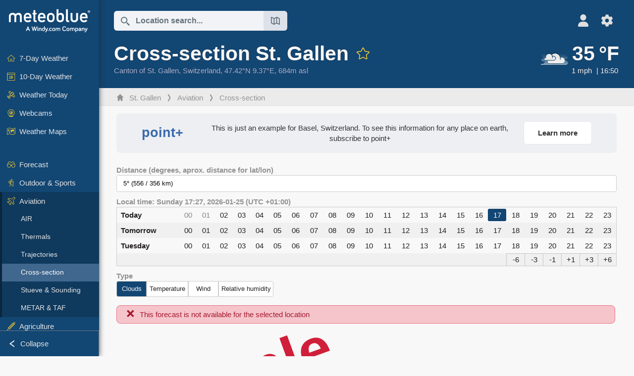

--- FILE ---
content_type: text/html; charset=UTF-8
request_url: https://www.meteoblue.com/en/weather/aviation/crosssection/st.-gallen_switzerland_2658822
body_size: 11490
content:


<!DOCTYPE html>
<html lang="en">

    
    <head prefix="og: http://ogp.me/ns# fb: http://opg.me/ns/fb# place: http://ogp.me/ns/place#">
    

<script>
window.dataLayer = window.dataLayer || [];

/* https://developers.google.com/tag-platform/tag-manager/datalayer */
dataLayer.push({
  'pagePath': '/weather/aviation/crosssection',
  'visitorType': 'visitor',
  'language': 'en'
});
// https://developers.google.com/tag-platform/gtagjs/configure
function gtag(){dataLayer.push(arguments)};

// Disabled, since it possibly breaks Google Analytics tracking - 2025-11-17
// gtag('consent', 'default', {
//     'ad_storage': 'denied',
//     'analytics_storage': 'denied',
//     'ad_user_data': 'denied',
//     'ad_personalization': 'denied',
//     'wait_for_update': 500,
// });
</script>
<!-- Google Tag Manager -->
<script>(function(w,d,s,l,i){w[l]=w[l]||[];w[l].push({'gtm.start':
new Date().getTime(),event:'gtm.js'});var f=d.getElementsByTagName(s)[0],
j=d.createElement(s),dl=l!='dataLayer'?'&l='+l:'';j.async=true;j.src=
'https://www.googletagmanager.com/gtm.js?id='+i+dl;f.parentNode.insertBefore(j,f);
})(window,document,'script','dataLayer','GTM-NCD5HRF');</script>
<!-- End Google Tag Manager -->
<script>
// foreach experienceImpressions
  dataLayer.push({"event": "experience_impression",
    "experiment_id": "mgb_locationSearchUrl",
    "variation_id": ""
  });
</script>


    <meta http-equiv="X-UA-Compatible" content="IE=edge">
    <meta http-equiv="Content-Type" content="text/html;charset=UTF-8">
            <meta name="robots" content="NOINDEX">
    
        <meta name="viewport" content="width=device-width, initial-scale=1.0">

    
    
    <link rel="stylesheet" type="text/css" href="https://static.meteoblue.com/build/website.744/styles/main.css" />
<link rel="stylesheet" type="text/css" href="https://static.meteoblue.com/build/website.744/styles/print.css" media="print" />

    
    <link rel="shortcut icon" href="/favicon.ico">

    
    <meta name="image" content="https://static.meteoblue.com/assets/images/logo/meteoblue_tile_large.png">


<meta property="og:title" content="Cross-section St. Gallen - meteoblue">
<meta property="og:type" content="website">
<meta property="og:image" content="https://static.meteoblue.com/assets/images/logo/meteoblue_tile_large.png">
<meta property="og:url" content="https://www.meteoblue.com/en/weather/aviation/crosssection/st.-gallen_switzerland_2658822">
<meta property="og:description"
      content="meteoblue - weather close to you">
<meta property="og:site_name" content="meteoblue">
<meta property="og:locale" content="en_GB">
    <meta property="place:location:latitude" content="47.4239">
    <meta property="place:location:longitude" content="9.37477">
    <meta property="place:location:altitude" content="684">


    <meta name="twitter:card" content="summary_large_image">
    <meta name="twitter:image" content="https://static.meteoblue.com/assets/images/logo/meteoblue_tile_large.png">
<meta name="twitter:site" content="@meteoblue">
<meta name="twitter:creator" content="@meteoblue">
<meta name="twitter:title"   content="Cross-section St. Gallen - meteoblue">
<meta name="twitter:description"
      content="meteoblue - weather close to you">

<meta name="twitter:app:name:iphone" content="meteoblue">
<meta name="twitter:app:id:iphone" content="994459137">



    <link rel="alternate" hreflang="ar" href="https://www.meteoblue.com/ar/weather/aviation/crosssection/%d8%b3%d8%a7%d9%86%d8%aa-%d8%ba%d8%a7%d9%84%d9%86_%d8%b3%d9%88%d9%8a%d8%b3%d8%b1%d8%a7_2658822"/>
    <link rel="alternate" hreflang="bg" href="https://www.meteoblue.com/bg/%D0%B2%D1%80%D0%B5%D0%BC%D0%B5%D1%82%D0%BE/aviation/crosssection/sankt-gallen_%d0%a8%d0%b2%d0%b5%d0%b9%d1%86%d0%b0%d1%80%d0%b8%d1%8f_2658822"/>
    <link rel="alternate" hreflang="cs" href="https://www.meteoblue.com/cs/po%C4%8Das%C3%AD/aviation/crosssection/st.-gallen_%c5%a0v%c3%bdcarsko_2658822"/>
    <link rel="alternate" hreflang="de" href="https://www.meteoblue.com/de/wetter/aviation/crosssection/st.-gallen_schweiz_2658822"/>
    <link rel="alternate" hreflang="el" href="https://www.meteoblue.com/el/%CE%BA%CE%B1%CE%B9%CF%81%CF%8C%CF%82/aviation/crosssection/sankt-gallen_%ce%95%ce%bb%ce%b2%ce%b5%cf%84%ce%af%ce%b1_2658822"/>
    <link rel="alternate" hreflang="en" href="https://www.meteoblue.com/en/weather/aviation/crosssection/st.-gallen_switzerland_2658822"/>
    <link rel="alternate" hreflang="es" href="https://www.meteoblue.com/es/tiempo/aviation/crosssection/san-galo_suiza_2658822"/>
    <link rel="alternate" hreflang="fr" href="https://www.meteoblue.com/fr/meteo/aviation/crosssection/saint-gall_suisse_2658822"/>
    <link rel="alternate" hreflang="hr" href="https://www.meteoblue.com/hr/weather/aviation/crosssection/sankt-gallen_switzerland_2658822"/>
    <link rel="alternate" hreflang="hu" href="https://www.meteoblue.com/hu/id%C5%91j%C3%A1r%C3%A1s/aviation/crosssection/sankt-gallen_sv%c3%a1jc_2658822"/>
    <link rel="alternate" hreflang="it" href="https://www.meteoblue.com/it/tempo/aviation/crosssection/san-gallo_svizzera_2658822"/>
    <link rel="alternate" hreflang="ka" href="https://www.meteoblue.com/ka/%E1%83%90%E1%83%9B%E1%83%98%E1%83%9C%E1%83%93%E1%83%98/aviation/crosssection/sankt-gallen_%e1%83%a8%e1%83%95%e1%83%94%e1%83%98%e1%83%aa%e1%83%90%e1%83%a0%e1%83%98%e1%83%90_2658822"/>
    <link rel="alternate" hreflang="nl" href="https://www.meteoblue.com/nl/weer/aviation/crosssection/sankt-gallen_zwitserland_2658822"/>
    <link rel="alternate" hreflang="pl" href="https://www.meteoblue.com/pl/pogoda/aviation/crosssection/sankt-gallen_szwajcaria_2658822"/>
    <link rel="alternate" hreflang="pt" href="https://www.meteoblue.com/pt/tempo/aviation/crosssection/sankt-gallen_su%c3%ad%c3%a7a_2658822"/>
    <link rel="alternate" hreflang="ro" href="https://www.meteoblue.com/ro/vreme/aviation/crosssection/st.-gallen_elve%c8%9bia_2658822"/>
    <link rel="alternate" hreflang="ru" href="https://www.meteoblue.com/ru/%D0%BF%D0%BE%D0%B3%D0%BE%D0%B4%D0%B0/aviation/crosssection/%d0%a1%d0%b0%d0%bd%d0%ba%d1%82-%d0%93%d0%b0%d0%bb%d0%bb%d0%b5%d0%bd_%d0%a8%d0%b2%d0%b5%d0%b9%d1%86%d0%b0%d1%80%d0%b8%d1%8f_2658822"/>
    <link rel="alternate" hreflang="sk" href="https://www.meteoblue.com/sk/po%C4%8Dasie/aviation/crosssection/sankt-gallen_%c5%a0vaj%c4%8diarsko_2658822"/>
    <link rel="alternate" hreflang="sr" href="https://www.meteoblue.com/sr/vreme/aviation/crosssection/sankt-gallen_%d0%a8%d0%b2%d0%b0%d1%98%d1%86%d0%b0%d1%80%d1%81%d0%ba%d0%b0_2658822"/>
    <link rel="alternate" hreflang="tr" href="https://www.meteoblue.com/tr/hava/aviation/crosssection/sankt-gallen_%c4%b0svi%c3%a7re_2658822"/>
    <link rel="alternate" hreflang="uk" href="https://www.meteoblue.com/uk/weather/aviation/crosssection/sankt-gallen_switzerland_2658822"/>

    
        <title>Cross-section St. Gallen - meteoblue</title>

            
        <script async src="https://securepubads.g.doubleclick.net/tag/js/gpt.js"></script>
    
    
    
    <meta name="apple-itunes-app" content="app-id=994459137">

    
    <link rel="manifest" href="/en/index/manifest">

    <script>
        let deferredPrompt;

        window.addEventListener('beforeinstallprompt', (e) => {
            e.preventDefault();
            deferredPrompt = e;
            const banner = document.getElementById('app-download-banner');
            if (banner) banner.style.display = 'flex';
        });
    </script>
</head>

    <body class="     wide                        ">
                    <!-- Google Tag Manager (noscript) -->
            <noscript><iframe src="https://www.googletagmanager.com/ns.html?id=GTM-NCD5HRF"
            height="0" width="0" style="display:none;visibility:hidden"></iframe></noscript>
            <!-- End Google Tag Manager (noscript) -->
                <script>
            window.locationSearchUrl = "";
        </script>

        
            
    <div id="navigation_scroll_container" class="navigation-scroll-container">
        <nav id="main_navigation" class="main-navigation">
                            <a title="meteoblue" href="/en/weather/forecast/week" class="menu-logo" aria-label="Home"></a>
                        <ul class="nav" itemscope="itemscope" itemtype="http://schema.org/SiteNavigationElement"><li class=""><a href="/en/weather/week/st.-gallen_switzerland_2658822" class="icon-7-day nav-icon" itemprop="url" title="7 Day Weather"><span itemprop="name">7-Day Weather</span></a></li><li class=""><a href="/en/weather/10-days/st.-gallen_switzerland_2658822" class="icon-10-day nav-icon" itemprop="url" title="10-Day Weather"><span itemprop="name">10-Day Weather</span></a></li><li class=""><a href="/en/weather/today/st.-gallen_switzerland_2658822" class="icon-current nav-icon" itemprop="url" title="Weather Today"><span itemprop="name">Weather Today</span></a></li><li class=""><a href="/en/weather/webcams/st.-gallen_switzerland_2658822" class="icon-webcam nav-icon" itemprop="url" title="Webcams"><span itemprop="name">Webcams</span></a></li><li class=" section-end"><a href="/en/weather/maps/st.-gallen_switzerland_2658822" class="icon-weather-maps nav-icon" itemprop="url" title="Weather maps"><span itemprop="name">Weather Maps</span></a></li><li class=" extendable"><a href="#" class="icon-forecast nav-icon" itemprop="url" target=""><span itemprop="name">Forecast</span></a><ul><li class=""><a href="javascript:void(0)" itemprop="url" data-url="/en/weather/forecast/meteogramweb/st.-gallen_switzerland_2658822"><span itemprop="name">Meteograms</span></a></li><li class=""><a href="javascript:void(0)" itemprop="url" data-url="/en/weather/forecast/multimodel/st.-gallen_switzerland_2658822"><span itemprop="name">MultiModel</span></a></li><li class=""><a href="javascript:void(0)" itemprop="url" data-url="/en/weather/forecast/multimodelensemble/st.-gallen_switzerland_2658822"><span itemprop="name">MultiModel Ensemble</span></a></li><li class=""><a href="javascript:void(0)" itemprop="url" data-url="/en/weather/forecast/seasonaloutlook/st.-gallen_switzerland_2658822"><span itemprop="name">Seasonal Forecast</span></a></li><li class=""><a href="/en/weather/warnings/index/st.-gallen_switzerland_2658822" itemprop="url"><span itemprop="name">Weather Warnings</span></a></li></ul></li><li class=" extendable"><a href="#" class="icon-outdoor-sports nav-icon" itemprop="url" target=""><span itemprop="name">Outdoor &amp; Sports</span></a><ul><li class=""><a href="javascript:void(0)" itemprop="url" data-url="/en/weather/outdoorsports/where2go/st.-gallen_switzerland_2658822"><span itemprop="name">where2go</span></a></li><li class=""><a href="javascript:void(0)" itemprop="url" data-url="/en/weather/outdoorsports/snow/st.-gallen_switzerland_2658822"><span itemprop="name">Snow</span></a></li><li class=""><a href="javascript:void(0)" itemprop="url" data-url="/en/weather/outdoorsports/seasurf/st.-gallen_switzerland_2658822"><span itemprop="name">Sea &amp; Surf</span></a></li><li class=""><a href="/en/weather/outdoorsports/seeing/st.-gallen_switzerland_2658822" itemprop="url"><span itemprop="name">Astronomy Seeing</span></a></li><li class=""><a href="/en/weather/outdoorsports/airquality/st.-gallen_switzerland_2658822" itemprop="url"><span itemprop="name">Air Quality &amp; Pollen</span></a></li></ul></li><li class=" extendable extend"><a href="#" class="icon-aviation nav-icon" itemprop="url" target=""><span itemprop="name">Aviation</span></a><ul><li class=""><a href="javascript:void(0)" itemprop="url" data-url="/en/weather/aviation/air/st.-gallen_switzerland_2658822"><span itemprop="name">AIR</span></a></li><li class=""><a href="javascript:void(0)" itemprop="url" data-url="/en/weather/aviation/thermal/st.-gallen_switzerland_2658822"><span itemprop="name">Thermals</span></a></li><li class=""><a href="javascript:void(0)" itemprop="url" data-url="/en/weather/aviation/trajectories/st.-gallen_switzerland_2658822"><span itemprop="name">Trajectories</span></a></li><li class="active"><a href="javascript:void(0)" itemprop="url" data-url="/en/weather/aviation/crosssection/st.-gallen_switzerland_2658822"><span itemprop="name">Cross-section</span></a></li><li class=""><a href="javascript:void(0)" itemprop="url" data-url="/en/weather/aviation/stuve/st.-gallen_switzerland_2658822"><span itemprop="name">Stueve &amp; Sounding</span></a></li><li class=""><a href="/en/weather/maps/index/st.-gallen_switzerland_2658822#map=metar~metarflightcondition~none~none~none" itemprop="url"><span itemprop="name">METAR &amp; TAF</span></a></li></ul></li><li class=" extendable"><a href="#" class="icon-agriculture nav-icon" itemprop="url" target=""><span itemprop="name">Agriculture</span></a><ul><li class=""><a href="javascript:void(0)" itemprop="url" data-url="/en/weather/agriculture/meteogramagro/st.-gallen_switzerland_2658822"><span itemprop="name">Meteogram AGRO</span></a></li><li class=""><a href="javascript:void(0)" itemprop="url" data-url="/en/weather/agriculture/sowing/st.-gallen_switzerland_2658822"><span itemprop="name">Sowing Windows</span></a></li><li class=""><a href="javascript:void(0)" itemprop="url" data-url="/en/weather/agriculture/spraying/st.-gallen_switzerland_2658822"><span itemprop="name">Spraying Windows</span></a></li><li class=""><a href="javascript:void(0)" itemprop="url" data-url="/en/weather/agriculture/soiltrafficability/st.-gallen_switzerland_2658822"><span itemprop="name">Soil Trafficability</span></a></li></ul></li><li class=" section-end extendable"><a href="/en/weather/historyclimate/climatemodelled/st.-gallen_switzerland_2658822" class="icon-history-climate nav-icon" itemprop="url"><span itemprop="name">History &amp; Climate</span></a><ul><li class=""><a href="javascript:void(0)" itemprop="url" data-url="/en/climate-change/st.-gallen_switzerland_2658822"><span itemprop="name">Climate Change</span></a></li><li class=""><a href="/en/weather/historyclimate/climatemodelled/st.-gallen_switzerland_2658822" itemprop="url"><span itemprop="name">Climate (modelled)</span></a></li><li class=""><a href="javascript:void(0)" itemprop="url" data-url="/en/weather/historyclimate/climateobserved/st.-gallen_switzerland_2658822"><span itemprop="name">Climate (observed)</span></a></li><li class=""><a href="javascript:void(0)" itemprop="url" data-url="/en/weather/historyclimate/verificationshort/st.-gallen_switzerland_2658822"><span itemprop="name">Short-term Verification</span></a></li><li class=""><a href="/en/weather/historyclimate/weatherarchive/st.-gallen_switzerland_2658822" itemprop="url"><span itemprop="name">Weather Archive</span></a></li><li class=""><a href="javascript:void(0)" itemprop="url" data-url="/en/weather/historyclimate/climatecomparison/st.-gallen_switzerland_2658822"><span itemprop="name">Climate Comparison</span></a></li></ul></li><li class=" extendable"><a href="/en/pointplus" class="icon-products nav-icon" itemprop="url"><span itemprop="name">Products</span></a><ul><li class=""><a rel="noreferrer" href="https://content.meteoblue.com/en/" itemprop="url" target="_blank"><span class="external-positive glyph" itemprop="name">&nbsp;Overview</span></a></li><li class=""><a rel="noreferrer" href="https://content.meteoblue.com/en/business-solutions/weather-apis" itemprop="url" target="_blank"><span class="external-positive glyph" itemprop="name">&nbsp;Weather API</span></a></li><li class=""><a href="/en/ad-free" itemprop="url"><span itemprop="name">Ad-free</span></a></li><li class=""><a href="/en/pointplus" itemprop="url"><span itemprop="name">point+</span></a></li><li class=""><a href="/en/historyplus" itemprop="url"><span itemprop="name">history+</span></a></li><li class=""><a href="/en/climateplus" itemprop="url"><span itemprop="name">climate+</span></a></li><li class=""><a href="/en/products/cityclimate" itemprop="url"><span itemprop="name">Urban Heat Maps</span></a></li><li class=""><a rel="noreferrer" href="https://play.google.com/store/apps/details?id=com.meteoblue.droid&amp;utm_source=Website&amp;utm_campaign=Permanent" itemprop="url" target="_blank"><span class="external-positive glyph" itemprop="name">&nbsp;Android App</span></a></li><li class=""><a rel="noreferrer" href="https://itunes.apple.com/app/meteoblue/id994459137" itemprop="url" target="_blank"><span class="external-positive glyph" itemprop="name">&nbsp;iPhone App</span></a></li></ul></li><li class=" extendable"><a href="#" class="icon-widget nav-icon" itemprop="url" target=""><span itemprop="name">Widgets</span></a><ul><li class=""><a href="javascript:void(0)" itemprop="url" data-url="/en/weather/widget/setupmap/st.-gallen_switzerland_2658822"><span itemprop="name">Weather Maps Widget</span></a></li><li class=""><a href="javascript:void(0)" itemprop="url" data-url="/en/weather/widget/setupheatmap/st.-gallen_switzerland_2658822"><span itemprop="name">Urban Maps Widget</span></a></li><li class=""><a href="javascript:void(0)" itemprop="url" data-url="/en/weather/widget/setupthree/st.-gallen_switzerland_2658822"><span itemprop="name">3h Weather Widget</span></a></li><li class=""><a href="javascript:void(0)" itemprop="url" data-url="/en/weather/widget/setupday/st.-gallen_switzerland_2658822"><span itemprop="name">Daily Weather Widget</span></a></li><li class=""><a href="javascript:void(0)" itemprop="url" data-url="/en/weather/widget/setupseeing/st.-gallen_switzerland_2658822"><span itemprop="name">Astronomy Widget</span></a></li><li class=""><a href="javascript:void(0)" itemprop="url" data-url="/en/weather/widget/setupmeteogram/st.-gallen_switzerland_2658822"><span itemprop="name">Meteogram Widget</span></a></li><li class=""><a href="/en/weather/meteotv/overview/st.-gallen_switzerland_2658822" class="meteotv nav-icon" itemprop="url" title="meteoTV"><span itemprop="name">meteoTV</span></a></li></ul></li><li class=" section-end extendable"><a href="/en/blog/article/news" class="icon-news nav-icon" itemprop="url"><span itemprop="name">News</span></a><ul><li class=""><a href="/en/blog/article/news" itemprop="url"><span itemprop="name">News</span></a></li><li class=""><a href="/en/blog/article/weathernews" itemprop="url"><span itemprop="name">Weather News</span></a></li></ul></li></ul>            <ul class="nav collapse-button">
                <li id="button_collapse" class="button-collapse glyph" title="Collapse">Collapse</li>
                <li id="button_expand" class="button-expand glyph" title="Expand"></li>
            </ul>
        </nav>
    </div>

    
    
    <script>
        try{
            if( window.localStorage !== undefined && window.localStorage !== null){
                const navigationJson = localStorage.getItem('navigation');
                if (navigationJson !== null && navigationJson !== undefined) {
                    const navigationSettings = JSON.parse(navigationJson);
                    if (navigationSettings.collapsed) {
                        document.body.classList.add("nav-collapsed");
                    }
                }
            }
        } catch (err){
            console.error(err);
        }
    </script>

        
                    <div class="page-header  ">
        
    <div id="app-download-banner" class="app-download-banner">
        <span class="glyph close" onclick="document.getElementById('app-download-banner').style.display = 'none'"></span>
        <div>Get the meteoblue app</div>
        <button class="btn" id="install-app-button" onclick="deferredPrompt.prompt()">
            Download        </button>
    </div>
    <script>
        if (deferredPrompt !== undefined) {
            document.getElementById('app-download-banner').style.display = 'flex';
        }
    </script>

    
    <div class="intro">
        <div class="topnav">
            <div class="wrapper ">
                <div class="header-top">
                                            <div class="menu-mobile-container">
                            <a class="menu-mobile-trigger" href="#" aria-label="Menu">
                                <span class="fasvg-36 fa-bars"></span>
                            </a>
                            <div id="menu_mobile" class="menu-mobile">
                                <a href="/en/weather/forecast/week" class="menu-logo " aria-label="Home"></a>
                                <div class="menu-mobile-trigger close-menu-mobile">
                                    <span class="close-drawer">×</span>
                                </div>
                            </div>
                        </div>
                    
                                            <div class="location-box">
                            <div class="location-selection primary">
                                <div id="location_search" class="location-search">
                                    <form id="locationform" class="locationform" method="get"
                                        action="/en/weather/search/index">
                                        <input id="gls"
                                            class="searchtext"
                                            type="text"
                                            value=""
                                            data-mbdescription="Location search"                                            data-mbautoset="1"
                                            data-role="query"
                                            name="query"
                                            autocomplete="off"
                                            tabindex="0"
                                            placeholder="Location search..."                                            onclick="if(this.value == 'Location search...') {this.value=''}">
                                        </input>
                                        <label for="gls">Location search</label>                                        
                                        <button type="submit" aria-label="Submit">
                                        </button>
                                        <button id="gls_map" class="location-map" href="#" aria-label="Open Map"> 
                                            <span class="fasvg-18 fa-map-search"></span>
                                        </button>
                                        <button id="gps" class="location-gps" href="#" aria-label="Nearby"> 
                                            <span class="fasvg-18 fa-location-search"></span>
                                        </button>
                                        <div class="results"></div>
                                    </form>
                                </div>
                            </div>
                        </div>
                    
                    <div class="additional-settings ">
                        <div id="user" class="button settings2">
                                                            <div class="inner">
                                    <a href="/en/user/login/index" aria-label="Profile">
                                        <span class="fasvg-25 fa-user-light"></span>
                                    </a>
                                </div>
                                                    </div>


                        <div id="settings" class="button settings">
                            <div class="inner">
                                <a href="#" aria-label="Settings">
                                    <span class="fasvg-25 fa-cog"></span>
                                </a>
                            </div>

                            <div class="matches" style="display: none;">
                                
                                <h2>Language</h2>
                                <ul class="matches-group wide">
                                                                            <li style="direction: rtl;">
                                                                                        <a hreflang="ar"  href="https://www.meteoblue.com/ar/weather/aviation/crosssection/%d8%b3%d8%a7%d9%86%d8%aa-%d8%ba%d8%a7%d9%84%d9%86_%d8%b3%d9%88%d9%8a%d8%b3%d8%b1%d8%a7_2658822">عربي</a>

                                        </li>
                                                                            <li>
                                                                                        <a hreflang="bg"  href="https://www.meteoblue.com/bg/%D0%B2%D1%80%D0%B5%D0%BC%D0%B5%D1%82%D0%BE/aviation/crosssection/sankt-gallen_%d0%a8%d0%b2%d0%b5%d0%b9%d1%86%d0%b0%d1%80%d0%b8%d1%8f_2658822">Български</a>

                                        </li>
                                                                            <li>
                                                                                        <a hreflang="cs"  href="https://www.meteoblue.com/cs/po%C4%8Das%C3%AD/aviation/crosssection/st.-gallen_%c5%a0v%c3%bdcarsko_2658822">Čeština</a>

                                        </li>
                                                                            <li>
                                                                                        <a hreflang="de"  href="https://www.meteoblue.com/de/wetter/aviation/crosssection/st.-gallen_schweiz_2658822">Deutsch</a>

                                        </li>
                                                                            <li>
                                                                                        <a hreflang="el"  href="https://www.meteoblue.com/el/%CE%BA%CE%B1%CE%B9%CF%81%CF%8C%CF%82/aviation/crosssection/sankt-gallen_%ce%95%ce%bb%ce%b2%ce%b5%cf%84%ce%af%ce%b1_2658822">Ελληνικά</a>

                                        </li>
                                                                            <li class="selected">
                                                                                        <a hreflang="en"  href="https://www.meteoblue.com/en/weather/aviation/crosssection/st.-gallen_switzerland_2658822">English</a>

                                        </li>
                                                                            <li>
                                                                                        <a hreflang="es"  href="https://www.meteoblue.com/es/tiempo/aviation/crosssection/san-galo_suiza_2658822">Español</a>

                                        </li>
                                                                            <li>
                                                                                        <a hreflang="fr"  href="https://www.meteoblue.com/fr/meteo/aviation/crosssection/saint-gall_suisse_2658822">Français</a>

                                        </li>
                                                                            <li>
                                                                                        <a hreflang="hr"  href="https://www.meteoblue.com/hr/weather/aviation/crosssection/sankt-gallen_switzerland_2658822">Hrvatski</a>

                                        </li>
                                                                            <li>
                                                                                        <a hreflang="hu"  href="https://www.meteoblue.com/hu/id%C5%91j%C3%A1r%C3%A1s/aviation/crosssection/sankt-gallen_sv%c3%a1jc_2658822">Magyar</a>

                                        </li>
                                                                            <li>
                                                                                        <a hreflang="it"  href="https://www.meteoblue.com/it/tempo/aviation/crosssection/san-gallo_svizzera_2658822">Italiano</a>

                                        </li>
                                                                            <li>
                                                                                        <a hreflang="ka"  href="https://www.meteoblue.com/ka/%E1%83%90%E1%83%9B%E1%83%98%E1%83%9C%E1%83%93%E1%83%98/aviation/crosssection/sankt-gallen_%e1%83%a8%e1%83%95%e1%83%94%e1%83%98%e1%83%aa%e1%83%90%e1%83%a0%e1%83%98%e1%83%90_2658822">ქართული ენა</a>

                                        </li>
                                                                            <li>
                                                                                        <a hreflang="nl"  href="https://www.meteoblue.com/nl/weer/aviation/crosssection/sankt-gallen_zwitserland_2658822">Nederlands</a>

                                        </li>
                                                                            <li>
                                                                                        <a hreflang="pl"  href="https://www.meteoblue.com/pl/pogoda/aviation/crosssection/sankt-gallen_szwajcaria_2658822">Polski</a>

                                        </li>
                                                                            <li>
                                                                                        <a hreflang="pt"  href="https://www.meteoblue.com/pt/tempo/aviation/crosssection/sankt-gallen_su%c3%ad%c3%a7a_2658822">Português</a>

                                        </li>
                                                                            <li>
                                                                                        <a hreflang="ro"  href="https://www.meteoblue.com/ro/vreme/aviation/crosssection/st.-gallen_elve%c8%9bia_2658822">Română</a>

                                        </li>
                                                                            <li>
                                                                                        <a hreflang="ru"  href="https://www.meteoblue.com/ru/%D0%BF%D0%BE%D0%B3%D0%BE%D0%B4%D0%B0/aviation/crosssection/%d0%a1%d0%b0%d0%bd%d0%ba%d1%82-%d0%93%d0%b0%d0%bb%d0%bb%d0%b5%d0%bd_%d0%a8%d0%b2%d0%b5%d0%b9%d1%86%d0%b0%d1%80%d0%b8%d1%8f_2658822">Pусский</a>

                                        </li>
                                                                            <li>
                                                                                        <a hreflang="sk"  href="https://www.meteoblue.com/sk/po%C4%8Dasie/aviation/crosssection/sankt-gallen_%c5%a0vaj%c4%8diarsko_2658822">Slovenský</a>

                                        </li>
                                                                            <li>
                                                                                        <a hreflang="sr"  href="https://www.meteoblue.com/sr/vreme/aviation/crosssection/sankt-gallen_%d0%a8%d0%b2%d0%b0%d1%98%d1%86%d0%b0%d1%80%d1%81%d0%ba%d0%b0_2658822">Srpski</a>

                                        </li>
                                                                            <li>
                                                                                        <a hreflang="tr"  href="https://www.meteoblue.com/tr/hava/aviation/crosssection/sankt-gallen_%c4%b0svi%c3%a7re_2658822">Türkçe</a>

                                        </li>
                                                                            <li>
                                                                                        <a hreflang="uk"  href="https://www.meteoblue.com/uk/weather/aviation/crosssection/sankt-gallen_switzerland_2658822">Українська</a>

                                        </li>
                                                                    </ul>
                                
                                <h2>Temperature</h2>
                                <ul class="matches-group">
                                                                            <li>
                                            <a href="https://www.meteoblue.com/en/weather/aviation/crosssection/st.-gallen_switzerland_2658822" class="unit" data-type="temp"
                                            data-unit="CELSIUS">°C</a>
                                        </li>
                                                                            <li class="selected">
                                            <a href="https://www.meteoblue.com/en/weather/aviation/crosssection/st.-gallen_switzerland_2658822" class="unit" data-type="temp"
                                            data-unit="FAHRENHEIT">°F</a>
                                        </li>
                                                                    </ul>
                                
                                <h2>Wind speed</h2>
                                <ul class="matches-group">
                                                                            <li>
                                            <a href="https://www.meteoblue.com/en/weather/aviation/crosssection/st.-gallen_switzerland_2658822" class="unit" data-type="speed"
                                            data-unit="BEAUFORT">bft</a>
                                        </li>
                                                                            <li>
                                            <a href="https://www.meteoblue.com/en/weather/aviation/crosssection/st.-gallen_switzerland_2658822" class="unit" data-type="speed"
                                            data-unit="KILOMETER_PER_HOUR">km/h</a>
                                        </li>
                                                                            <li>
                                            <a href="https://www.meteoblue.com/en/weather/aviation/crosssection/st.-gallen_switzerland_2658822" class="unit" data-type="speed"
                                            data-unit="METER_PER_SECOND">m/s</a>
                                        </li>
                                                                            <li class="selected">
                                            <a href="https://www.meteoblue.com/en/weather/aviation/crosssection/st.-gallen_switzerland_2658822" class="unit" data-type="speed"
                                            data-unit="MILE_PER_HOUR">mph</a>
                                        </li>
                                                                            <li>
                                            <a href="https://www.meteoblue.com/en/weather/aviation/crosssection/st.-gallen_switzerland_2658822" class="unit" data-type="speed"
                                            data-unit="KNOT">kn</a>
                                        </li>
                                                                    </ul>
                                
                                <h2>Precipitation</h2>
                                <ul class="matches-group">
                                                                            <li>
                                            <a href="https://www.meteoblue.com/en/weather/aviation/crosssection/st.-gallen_switzerland_2658822" class="unit" data-type="precip"
                                            data-unit="MILLIMETER">mm</a>
                                        </li>
                                                                            <li class="selected">
                                            <a href="https://www.meteoblue.com/en/weather/aviation/crosssection/st.-gallen_switzerland_2658822" class="unit" data-type="precip"
                                            data-unit="INCH">in</a>
                                        </li>
                                                                    </ul>
                                <h2>Darkmode</h2>
                                <ul class="matches-group"> 
                                    <input class="switch darkmode-switch" role="switch" type="checkbox" data-cy="switchDarkmode" >
                                </ul>
                            </div>
                        </div>
                    </div>
                </div>

                <div class="print" style="display: none">
                    <img loading="lazy" class="logo" src="https://static.meteoblue.com/assets/images/logo/meteoblue_logo_v2.0.svg"
                        alt="meteoblue-logo">
                    <div class="qr-code"></div>
                </div>
            </div>
        </div>
    </div>

    
            <div class="header-lower">
            <header>
                <div id="header" class="header" itemscope itemtype="http://schema.org/Place">
                    <div class="wrapper  current-wrapper">
                        <div class="current-heading" itemscope itemtype="http://schema.org/City">
                            <h1 itemprop="name"
                                content="St. Gallen"
                                class="main-heading">Cross-section St. Gallen                                                                                                            <div id="add_fav" class="add-fav">
                                            <a name="favourites_add" title="Add to favourites" class="add-fav-signup" href="/en/user/login/index" aria-label="Add to favourites">
                                                <span class="fasvg-28 fa-star"></span>
                                            </a>
                                        </div>
                                                                                                </h1>

                            <div class="location-description  location-text ">
            <span itemscope itemtype="http://schema.org/AdministrativeArea">
                        <span class="admin" itemprop="name">
                <a href=/en/region/weather/satellite/canton-of-st.-gallen_switzerland_2658821                    rel="nofollow" 
                >
                    Canton of St. Gallen                </a>
            </span>,&nbsp;
        </span>
    
            <span class="country" itemprop="containedInPlace" itemscope itemtype="http://schema.org/Country">
            <span itemprop="name">
                <a href=/en/country/weather/satellite/switzerland_switzerland_2658434                    rel="nofollow" 
                >
                    Switzerland                </a>
            </span>,&nbsp;
        </span>
    
    <span itemprop="geo" itemscope itemtype="http://schema.org/GeoCoordinates">
        <span class="coords">47.42°N 9.37°E,&nbsp;</span>
        <meta itemprop="latitude" content="47.42"/>
        <meta itemprop="longitude" content="9.37"/>

                    684m asl            <meta itemprop="elevation" content="684"/>
            </span>

    </div>


                        </div>

                        
                                                    <a  class="current-weather "
                                href="/en/weather/forecast/current/st.-gallen_switzerland_2658822"
                                aria-label="Current weather">
                                <div class="current-picto-and-temp">
                                    <span class="current-picto">
                                                                                                                        <img
                                            src="https://static.meteoblue.com/assets/images/picto/16_night.svg"
                                            title="Fog/low stratus clouds"
                                        />
                                    </span>
                                    <div class="h1 current-temp">
                                        35&thinsp;°F                                    </div>
                                </div>
                                <div class="current-description ">
                                                                            <span style="margin-right: 5px">1  mph</span>
                                                                        <span >16:50   </span> 
                                </div>
                            </a>
                                            </div>
                </div>
            </header>
        </div>
    
            <div class="breadcrumb-outer">
            <div class="wrapper ">
                                 <ol class="breadcrumbs" itemscope="itemscope" itemtype="http://schema.org/BreadcrumbList"><li itemprop="itemListElement" itemscope="itemscope" itemtype="http://schema.org/ListItem"><a href="/en/weather/week/st.-gallen_switzerland_2658822" class="home" itemprop="item"><span itemprop="name">St. Gallen</span></a><meta itemprop="position" content="1"></meta></li><li itemprop="itemListElement" itemscope="itemscope" itemtype="http://schema.org/ListItem"><a href="/en/#" class="icon-aviation nav-icon" itemprop="item"><span itemprop="name">Aviation</span></a><meta itemprop="position" content="2"></meta></li><li itemprop="itemListElement" itemscope="itemscope" itemtype="http://schema.org/ListItem"><a href="/en/weather/aviation/crosssection/st.-gallen_switzerland_2658822" itemprop="item"><span itemprop="name">Cross-section</span></a><meta itemprop="position" content="3"></meta></li></ol>                            </div>
        </div>
        
</div>
    
<!-- MOBILE AD  -->


        
        
        
<div id="wrapper-main" class="wrapper-main">

    <div class="wrapper ">
                    
            
            <main class="main">
                <div class="grid">
                    

<div id="content" class="bloo">
    <div class="col-12">
            <a class="promotion" href="/en/pointplus">
    <div class="promotion ">
        <span class="product ">point+</span>
                    <span class="description">This is just an example for Basel, Switzerland. To see this information for any place on earth, subscribe to point+</span>
                <span class="more">Learn more</span>
    </div>
</a>
<form class="" method="GET" enctype="multipart/form-data" role="form"><div class="form-group"><label for="params" class="control-label">Distance (degrees, aprox. distance for lat/lon)</label><select id="params" name="params">
	<option value="1">1° (111 / 74 km)</option>
	<option value="2">2° (222 / 147 km)</option>
	<option value="3">3° (334 / 218 km)</option>
	<option value="4">4° (445 / 288 km)</option>
	<option selected="selected" value="5">5° (556 / 356 km)</option>
	<option value="6">6° (667 / 422 km)</option>
	<option value="7">7° (778 / 487 km)</option>
	<option value="8">8° (890 / 550 km)</option>
	<option value="9">9° (1001 / 610 km)</option>
	<option value="10">10° (1112 / 669 km)</option>
	<option value="11">11° (1223 / 726 km)</option>
	<option value="12">12° (1334 / 780 km)</option>
	<option value="13">13° (1446 / 833 km)</option>
	<option value="14">14° (1557 / 883 km)</option>
	<option value="15">15° (1668 / 930 km)</option>
	<option value="16">16° (1779 / 975 km)</option>
	<option value="17">17° (1890 / 1018 km)</option>
	<option value="18">18° (2002 / 1058 km)</option>
	<option value="19">19° (2113 / 1095 km)</option>
	<option value="20">20° (2224 / 1129 km)</option>
	<option value="21">21° (2335 / 1160 km)</option>
	<option value="22">22° (2446 / 1188 km)</option>
	<option value="23">23° (2557 / 1212 km)</option>
	<option value="24">24° (2669 / 1233 km)</option>
	<option value="25">25° (2780 / 1250 km)</option>
	<option value="26">26° (2891 / 1264 km)</option>
	<option value="27">27° (3002 / 1273 km)</option>
	<option value="28">28° (3113 / 1277 km)</option>
	<option value="29">29° (3225 / 1277 km)</option>
	<option value="30">30° (3336 / 1272 km)</option>
</select></div><div class="form-group"><label for="fcstlength" class="control-label">Local time: Sunday 17:27, 2026-01-25  (UTC +01:00)</label><table class="timeselector"><tr><th title="2026-01-25">Today</th><td data-ts="1769295600"><div><input type="radio" id="fcstlength_2026012423" name="fcstlength" value="2026012423" disabled="disabled" /><label for="fcstlength_2026012423" class="disabled">00</label></div></td><td data-ts="1769299200"><div><input type="radio" id="fcstlength_2026012500" name="fcstlength" value="2026012500" disabled="disabled" /><label for="fcstlength_2026012500" class="disabled">01</label></div></td><td data-ts="1769302800"><div><input type="radio" id="fcstlength_2026012501" name="fcstlength" value="2026012501" /><label for="fcstlength_2026012501">02</label></div></td><td data-ts="1769306400"><div><input type="radio" id="fcstlength_2026012502" name="fcstlength" value="2026012502" /><label for="fcstlength_2026012502">03</label></div></td><td data-ts="1769310000"><div><input type="radio" id="fcstlength_2026012503" name="fcstlength" value="2026012503" /><label for="fcstlength_2026012503">04</label></div></td><td data-ts="1769313600"><div><input type="radio" id="fcstlength_2026012504" name="fcstlength" value="2026012504" /><label for="fcstlength_2026012504">05</label></div></td><td data-ts="1769317200"><div><input type="radio" id="fcstlength_2026012505" name="fcstlength" value="2026012505" /><label for="fcstlength_2026012505">06</label></div></td><td data-ts="1769320800"><div><input type="radio" id="fcstlength_2026012506" name="fcstlength" value="2026012506" /><label for="fcstlength_2026012506">07</label></div></td><td data-ts="1769324400"><div><input type="radio" id="fcstlength_2026012507" name="fcstlength" value="2026012507" /><label for="fcstlength_2026012507">08</label></div></td><td data-ts="1769328000"><div><input type="radio" id="fcstlength_2026012508" name="fcstlength" value="2026012508" /><label for="fcstlength_2026012508">09</label></div></td><td data-ts="1769331600"><div><input type="radio" id="fcstlength_2026012509" name="fcstlength" value="2026012509" /><label for="fcstlength_2026012509">10</label></div></td><td data-ts="1769335200"><div><input type="radio" id="fcstlength_2026012510" name="fcstlength" value="2026012510" /><label for="fcstlength_2026012510">11</label></div></td><td data-ts="1769338800"><div><input type="radio" id="fcstlength_2026012511" name="fcstlength" value="2026012511" /><label for="fcstlength_2026012511">12</label></div></td><td data-ts="1769342400"><div><input type="radio" id="fcstlength_2026012512" name="fcstlength" value="2026012512" /><label for="fcstlength_2026012512">13</label></div></td><td data-ts="1769346000"><div><input type="radio" id="fcstlength_2026012513" name="fcstlength" value="2026012513" /><label for="fcstlength_2026012513">14</label></div></td><td data-ts="1769349600"><div><input type="radio" id="fcstlength_2026012514" name="fcstlength" value="2026012514" /><label for="fcstlength_2026012514">15</label></div></td><td data-ts="1769353200"><div><input type="radio" id="fcstlength_2026012515" name="fcstlength" value="2026012515" /><label for="fcstlength_2026012515">16</label></div></td><td class="now"><div><input type="radio" id="fcstlength_2026012516" name="fcstlength" value="2026012516" checked="checked" /><label for="fcstlength_2026012516">17</label></div></td><td data-ts="1769360400"><div><input type="radio" id="fcstlength_2026012517" name="fcstlength" value="2026012517" /><label for="fcstlength_2026012517">18</label></div></td><td data-ts="1769364000"><div><input type="radio" id="fcstlength_2026012518" name="fcstlength" value="2026012518" /><label for="fcstlength_2026012518">19</label></div></td><td data-ts="1769367600"><div><input type="radio" id="fcstlength_2026012519" name="fcstlength" value="2026012519" /><label for="fcstlength_2026012519">20</label></div></td><td data-ts="1769371200"><div><input type="radio" id="fcstlength_2026012520" name="fcstlength" value="2026012520" /><label for="fcstlength_2026012520">21</label></div></td><td data-ts="1769374800"><div><input type="radio" id="fcstlength_2026012521" name="fcstlength" value="2026012521" /><label for="fcstlength_2026012521">22</label></div></td><td data-ts="1769378400"><div><input type="radio" id="fcstlength_2026012522" name="fcstlength" value="2026012522" /><label for="fcstlength_2026012522">23</label></div></td></tr><tr><th title="2026-01-26">Tomorrow</th><td data-ts="1769382000"><div><input type="radio" id="fcstlength_2026012523" name="fcstlength" value="2026012523" /><label for="fcstlength_2026012523">00</label></div></td><td data-ts="1769385600"><div><input type="radio" id="fcstlength_2026012600" name="fcstlength" value="2026012600" /><label for="fcstlength_2026012600">01</label></div></td><td data-ts="1769389200"><div><input type="radio" id="fcstlength_2026012601" name="fcstlength" value="2026012601" /><label for="fcstlength_2026012601">02</label></div></td><td data-ts="1769392800"><div><input type="radio" id="fcstlength_2026012602" name="fcstlength" value="2026012602" /><label for="fcstlength_2026012602">03</label></div></td><td data-ts="1769396400"><div><input type="radio" id="fcstlength_2026012603" name="fcstlength" value="2026012603" /><label for="fcstlength_2026012603">04</label></div></td><td data-ts="1769400000"><div><input type="radio" id="fcstlength_2026012604" name="fcstlength" value="2026012604" /><label for="fcstlength_2026012604">05</label></div></td><td data-ts="1769403600"><div><input type="radio" id="fcstlength_2026012605" name="fcstlength" value="2026012605" /><label for="fcstlength_2026012605">06</label></div></td><td data-ts="1769407200"><div><input type="radio" id="fcstlength_2026012606" name="fcstlength" value="2026012606" /><label for="fcstlength_2026012606">07</label></div></td><td data-ts="1769410800"><div><input type="radio" id="fcstlength_2026012607" name="fcstlength" value="2026012607" /><label for="fcstlength_2026012607">08</label></div></td><td data-ts="1769414400"><div><input type="radio" id="fcstlength_2026012608" name="fcstlength" value="2026012608" /><label for="fcstlength_2026012608">09</label></div></td><td data-ts="1769418000"><div><input type="radio" id="fcstlength_2026012609" name="fcstlength" value="2026012609" /><label for="fcstlength_2026012609">10</label></div></td><td data-ts="1769421600"><div><input type="radio" id="fcstlength_2026012610" name="fcstlength" value="2026012610" /><label for="fcstlength_2026012610">11</label></div></td><td data-ts="1769425200"><div><input type="radio" id="fcstlength_2026012611" name="fcstlength" value="2026012611" /><label for="fcstlength_2026012611">12</label></div></td><td data-ts="1769428800"><div><input type="radio" id="fcstlength_2026012612" name="fcstlength" value="2026012612" /><label for="fcstlength_2026012612">13</label></div></td><td data-ts="1769432400"><div><input type="radio" id="fcstlength_2026012613" name="fcstlength" value="2026012613" /><label for="fcstlength_2026012613">14</label></div></td><td data-ts="1769436000"><div><input type="radio" id="fcstlength_2026012614" name="fcstlength" value="2026012614" /><label for="fcstlength_2026012614">15</label></div></td><td data-ts="1769439600"><div><input type="radio" id="fcstlength_2026012615" name="fcstlength" value="2026012615" /><label for="fcstlength_2026012615">16</label></div></td><td data-ts="1769443200"><div><input type="radio" id="fcstlength_2026012616" name="fcstlength" value="2026012616" /><label for="fcstlength_2026012616">17</label></div></td><td data-ts="1769446800"><div><input type="radio" id="fcstlength_2026012617" name="fcstlength" value="2026012617" /><label for="fcstlength_2026012617">18</label></div></td><td data-ts="1769450400"><div><input type="radio" id="fcstlength_2026012618" name="fcstlength" value="2026012618" /><label for="fcstlength_2026012618">19</label></div></td><td data-ts="1769454000"><div><input type="radio" id="fcstlength_2026012619" name="fcstlength" value="2026012619" /><label for="fcstlength_2026012619">20</label></div></td><td data-ts="1769457600"><div><input type="radio" id="fcstlength_2026012620" name="fcstlength" value="2026012620" /><label for="fcstlength_2026012620">21</label></div></td><td data-ts="1769461200"><div><input type="radio" id="fcstlength_2026012621" name="fcstlength" value="2026012621" /><label for="fcstlength_2026012621">22</label></div></td><td data-ts="1769464800"><div><input type="radio" id="fcstlength_2026012622" name="fcstlength" value="2026012622" /><label for="fcstlength_2026012622">23</label></div></td></tr><tr><th title="2026-01-27">Tuesday</th><td data-ts="1769468400"><div><input type="radio" id="fcstlength_2026012623" name="fcstlength" value="2026012623" /><label for="fcstlength_2026012623">00</label></div></td><td data-ts="1769472000"><div><input type="radio" id="fcstlength_2026012700" name="fcstlength" value="2026012700" /><label for="fcstlength_2026012700">01</label></div></td><td data-ts="1769475600"><div><input type="radio" id="fcstlength_2026012701" name="fcstlength" value="2026012701" /><label for="fcstlength_2026012701">02</label></div></td><td data-ts="1769479200"><div><input type="radio" id="fcstlength_2026012702" name="fcstlength" value="2026012702" /><label for="fcstlength_2026012702">03</label></div></td><td data-ts="1769482800"><div><input type="radio" id="fcstlength_2026012703" name="fcstlength" value="2026012703" /><label for="fcstlength_2026012703">04</label></div></td><td data-ts="1769486400"><div><input type="radio" id="fcstlength_2026012704" name="fcstlength" value="2026012704" /><label for="fcstlength_2026012704">05</label></div></td><td data-ts="1769490000"><div><input type="radio" id="fcstlength_2026012705" name="fcstlength" value="2026012705" /><label for="fcstlength_2026012705">06</label></div></td><td data-ts="1769493600"><div><input type="radio" id="fcstlength_2026012706" name="fcstlength" value="2026012706" /><label for="fcstlength_2026012706">07</label></div></td><td data-ts="1769497200"><div><input type="radio" id="fcstlength_2026012707" name="fcstlength" value="2026012707" /><label for="fcstlength_2026012707">08</label></div></td><td data-ts="1769500800"><div><input type="radio" id="fcstlength_2026012708" name="fcstlength" value="2026012708" /><label for="fcstlength_2026012708">09</label></div></td><td data-ts="1769504400"><div><input type="radio" id="fcstlength_2026012709" name="fcstlength" value="2026012709" /><label for="fcstlength_2026012709">10</label></div></td><td data-ts="1769508000"><div><input type="radio" id="fcstlength_2026012710" name="fcstlength" value="2026012710" /><label for="fcstlength_2026012710">11</label></div></td><td data-ts="1769511600"><div><input type="radio" id="fcstlength_2026012711" name="fcstlength" value="2026012711" /><label for="fcstlength_2026012711">12</label></div></td><td data-ts="1769515200"><div><input type="radio" id="fcstlength_2026012712" name="fcstlength" value="2026012712" /><label for="fcstlength_2026012712">13</label></div></td><td data-ts="1769518800"><div><input type="radio" id="fcstlength_2026012713" name="fcstlength" value="2026012713" /><label for="fcstlength_2026012713">14</label></div></td><td data-ts="1769522400"><div><input type="radio" id="fcstlength_2026012714" name="fcstlength" value="2026012714" /><label for="fcstlength_2026012714">15</label></div></td><td data-ts="1769526000"><div><input type="radio" id="fcstlength_2026012715" name="fcstlength" value="2026012715" /><label for="fcstlength_2026012715">16</label></div></td><td data-ts="1769529600"><div><input type="radio" id="fcstlength_2026012716" name="fcstlength" value="2026012716" /><label for="fcstlength_2026012716">17</label></div></td><td data-ts="1769533200"><div><input type="radio" id="fcstlength_2026012717" name="fcstlength" value="2026012717" /><label for="fcstlength_2026012717">18</label></div></td><td data-ts="1769536800"><div><input type="radio" id="fcstlength_2026012718" name="fcstlength" value="2026012718" /><label for="fcstlength_2026012718">19</label></div></td><td data-ts="1769540400"><div><input type="radio" id="fcstlength_2026012719" name="fcstlength" value="2026012719" /><label for="fcstlength_2026012719">20</label></div></td><td data-ts="1769544000"><div><input type="radio" id="fcstlength_2026012720" name="fcstlength" value="2026012720" /><label for="fcstlength_2026012720">21</label></div></td><td data-ts="1769547600"><div><input type="radio" id="fcstlength_2026012721" name="fcstlength" value="2026012721" /><label for="fcstlength_2026012721">22</label></div></td><td data-ts="1769551200"><div><input type="radio" id="fcstlength_2026012722" name="fcstlength" value="2026012722" /><label for="fcstlength_2026012722">23</label></div></td></tr><tr class="jump"><td colspan="19"></td><td><a href="javascript:void(0);" data-timesteps="-6">-6</a></td><td><a href="javascript:void(0);" data-timesteps="-3">-3</a></td><td><a href="javascript:void(0);" data-timesteps="-1">-1</a></td><td><a href="javascript:void(0);" data-timesteps="1">+1</a></td><td><a href="javascript:void(0);" data-timesteps="3">+3</a></td><td><a href="javascript:void(0);" data-timesteps="6">+6</a></td></tr></table></div><div class="form-group"><label for="type" class="control-label">Type</label><div class="radio-inline"><input type="radio" id="type_crossSection_clouds" name="type" value="crossSection_clouds" checked="checked" /><label for="type_crossSection_clouds">Clouds</label></div><div class="radio-inline"><input type="radio" id="type_crossSection_temp" name="type" value="crossSection_temp" /><label for="type_crossSection_temp">Temperature</label></div><div class="radio-inline"><input type="radio" id="type_crossSection_wind" name="type" value="crossSection_wind" /><label for="type_crossSection_wind">Wind</label></div><div class="radio-inline"><input type="radio" id="type_crossSection_rh" name="type" value="crossSection_rh" /><label for="type_crossSection_rh">Relative humidity</label></div></div></form>
<div class="blooimage img-scrollable  demo" data-href="//my.meteoblue.com/visimage/crossSection_clouds?look=MILE_PER_HOUR%2CFAHRENHEIT%2CINCH&amp;temperature=F&amp;windspeed=mph&amp;precipitationamount=inch&amp;winddirection=3char&amp;city=Basel&amp;iso2=ch&amp;lat=47.5584&amp;lon=7.57327&amp;asl=279&amp;tz=Europe%2FZurich&amp;params=5&amp;fcstlength=2026012516&amp;apikey=5838a18e295d&amp;lang=en&amp;ts=1769358468&amp;sig=72d609869140cc248e9b87a1377480d3">
    <div class='loading'></div><img src='[data-uri]' class='image-lazyload' data-original='//my.meteoblue.com/visimage/crossSection_clouds?look=MILE_PER_HOUR%2CFAHRENHEIT%2CINCH&amp;temperature=F&amp;windspeed=mph&amp;precipitationamount=inch&amp;winddirection=3char&amp;city=Basel&amp;iso2=ch&amp;lat=47.5584&amp;lon=7.57327&amp;asl=279&amp;tz=Europe%2FZurich&amp;params=5&amp;fcstlength=2026012516&amp;dpi=72&amp;apikey=5838a18e295d&amp;lang=en&amp;ts=1769358468&amp;sig=709e481bea19b860bcc035f04df95f16' data-srcset='//my.meteoblue.com/visimage/crossSection_clouds_hd?look=MILE_PER_HOUR%2CFAHRENHEIT%2CINCH&amp;temperature=F&amp;windspeed=mph&amp;precipitationamount=inch&amp;winddirection=3char&amp;city=Basel&amp;iso2=ch&amp;lat=47.5584&amp;lon=7.57327&amp;asl=279&amp;tz=Europe%2FZurich&amp;params=5&amp;fcstlength=2026012516&amp;dpi=72&amp;apikey=5838a18e295d&amp;lang=en&amp;ts=1769358468&amp;sig=954f63f9e5e629b8583257e2ccc79377 1.4x'  alt='meteoblue'/>    
            <span class="sample">Sample</span>
    </div>
    </div>

    <div class="bottom-links">
        <span>
        <a target="_blank" rel="noreferrer" href="//content.meteoblue.com/en/content/view/full/1663">
            <span class="glyph help">
                Show help            </span>
        </a>
    </span>
    
    </div>
</div>



    <div class="col-12 crosslinks">
        <h2>More weather data</h2>
        <div class="cross-grid">
                                                <a rel="nofollow" class="cross-item" href="/en/weather/forecast/meteograms/st.-gallen_switzerland_2658822" aria-label="Meteograms">
                        <img class="br-top" loading="lazy" src="https://static.meteoblue.com/assets/images/crosslinks/meteograms.svg" alt="Meteograms">
                        <h3>Meteograms</h3>
                     </a>
                                                <a rel="nofollow" class="cross-item" href="/en/weather/outdoorsports/seeing/st.-gallen_switzerland_2658822" aria-label="Astronomy Seeing">
                        <img class="br-top" loading="lazy" src="https://static.meteoblue.com/assets/images/crosslinks/seeing.svg" alt="Astronomy Seeing">
                        <h3>Astronomy Seeing</h3>
                     </a>
                                                <a rel="nofollow" class="cross-item" href="javascript:void(0)" data-url="/en/weather/aviation/air/st.-gallen_switzerland_2658822" aria-label="AIR">
                        <img class="br-top" loading="lazy" src="https://static.meteoblue.com/assets/images/crosslinks/air.svg" alt="AIR">
                        <h3>AIR</h3>
                     </a>
                                                <a rel="nofollow" class="cross-item" href="javascript:void(0)" data-url="/en/weather/aviation/stuve/st.-gallen_switzerland_2658822" aria-label="Stueve & Sounding">
                        <img class="br-top" loading="lazy" src="https://static.meteoblue.com/assets/images/crosslinks/stueve.svg" alt="Stueve & Sounding">
                        <h3>Stueve & Sounding</h3>
                     </a>
                    </div>
    </div>
                </div>
            </main>
            </div>
</div>

        

    
        <div id="to_top" class="to-top">
            <div class="to-top-content">
                <span class="fasvg-18 fa-angle-up-white"></span>
                <span class="to-top-text">Back to top</span>
            </div>
        </div>

        <div class="footer-background">
            <div class="wrapper  footer">
                <div class="footer-group">
                    <ul>
                        <li>
                            <a class="category" href="/en/weather/week/index">
                                <span class="fasvg-25 fa-sun"></span>
                                Weather Forecast                            </a>
                            <ul>
                                <li>
                                    <a href="/en/weather/today/index">Weather Today</a>
                                </li>
                                <li>
                                    <a href="/en/weather/maps/index">Weather Maps</a>
                                </li>
                                <li>
                                    <a href="//content.meteoblue.com/en/business-solutions/plug-and-play-visuals/website-widgets">Website Widgets</a>
                                </li>
                            </ul>
                        </li>
                    </ul>
                    <ul>
                        <li>
                            <a class="category" href="//content.meteoblue.com/en/business-solutions/sectors">
                                <span class="fasvg-25 fa-user-tie"></span>
                                Business Solutions                            </a>
                            <ul>
                                <li>
                                    <a href="//content.meteoblue.com/en/business-solutions/weather-apis">Weather APIs</a>
                                </li>
                                <li>
                                    <a href="//content.meteoblue.com/en/business-solutions/meteo-climate-services/climate-services">Climate Services</a>
                                </li>
                                <li>
                                    <a href="//content.meteoblue.com/en/business-solutions/sectors">
                                        
                                        Sectors                                    </a>
                                </li>
                            </ul>
                        </li>
                    </ul>
                    <ul>
                        <li>
                            <a class="category"
                                href="//content.meteoblue.com/en/private-customers">
                                <span class="fasvg-25 fa-user"></span>
                                Private Customers                            </a>
                            <ul>
                                <li>
                                    <a href="//content.meteoblue.com/en/private-customers/website-help">Website Help</a>
                                </li>
                                <li>
                                    <a href="//content.meteoblue.com/en/private-customers/website-subscriptions">Website Subscriptions</a>
                                </li>
                                <li>
                                    <a href="//content.meteoblue.com/en/private-customers/weather-apps">Weather Apps</a>
                                </li>
                            </ul>
                        </li>
                    </ul>
                    <ul>
                        <li>
                            <a class="category" href="//content.meteoblue.com/en/about-us/legal" rel="nofollow">
                                <span class="fasvg-25 fa-scroll"></span>
                                Legal                            </a>
                            <ul>
                                <li>
                                    <a href="//content.meteoblue.com/en/about-us/legal/terms-conditions" rel="nofollow">Terms & Conditions</a>
                                </li>
                                <li>
                                    <a href="//content.meteoblue.com/en/about-us/legal/privacy" rel="nofollow">Privacy</a>
                                </li>
                                <li>
                                    <a href="//content.meteoblue.com/en/about-us/legal/imprint" rel="nofollow">Imprint</a>
                                </li>
                            </ul>
                        </li>
                    </ul>
                    <ul>
                        <li>
                            <a class="category" href="//content.meteoblue.com/en/about-us">
                                <span class="fasvg-25 fa-user-card"></span>
                                About Us                            </a>
                            <ul>
                                <li>
                                    <a href="//content.meteoblue.com/en/about-us/references">References</a>
                                </li>
                                <li>
                                    <a href="//content.meteoblue.com/en/about-us/career">Career</a>
                                </li>
                                <li>
                                    <a href="//content.meteoblue.com/en/about-us/contact">Contact</a>
                                </li>
                            </ul>
                        </li>
                    </ul>
                </div>
                <div class="footer-misc">
                    <a title="meteoblue" class="footer-logo" href="/en/weather/forecast/week" aria-label="Home"></a>
                    <span>&copy; 2006 - 2026</span>
                    <a rel="nofollow" href="https://static.meteoblue.com/assets/documents/ISO_Zertificate_2025.pdf">ISO 9001 certificate</a>
                                            <a
                            href="#"
                            onclick="
                                event.preventDefault();
                                googlefc.callbackQueue.push({'CONSENT_DATA_READY': () => googlefc.showRevocationMessage()});
                            "
                        >Privacy settings</a>
                                        <a href="/en/user/contact/feedback">Feedback</a>
                </div>
            </div>
        </div>
        <div class="footer-quick">
            <div class="wrapper ">
                <div class="footer-social">
                    <span class="follow-us-text">
                        Follow us                        <!-- Follow -->
                    </span>
                    <div class="social-links">
                        <a href="https://www.facebook.com/meteoblue" target="_blank" aria-label="Follow on Facebook">
                            <span class="fasvg-28 fa-facebook-follow fa-fadein opacity04"></span>
                        </a>
                        <a href="https://twitter.com/meteoblue" target="_blank" aria-label="Follow on Twitter">
                            <span class="fasvg-28 fa-twitter-follow fa-fadein opacity02"></span>
                        </a>
                        <a href="https://www.linkedin.com/company/meteoblue-ag" target="_blank" aria-label="Follow on LinkedIn">
                            <span class="fasvg-28 fa-linkedin-follow fa-fadein opacity03"></span>
                        </a>
                        <a href="https://www.instagram.com/meteoblue" target="_blank" aria-label="Follow on Instagram">
                            <span class="fasvg-28 fa-instagram-follow fa-fadein opacity03"></span>
                        </a>
                        <a href="https://www.youtube.com/channel/UCKXlXiuY4c9SW4k39C3Lbbw" target="_blank" aria-label="Follow on Youtube">
                            <span class="fasvg-28 fa-youtube-follow fa-fadein opacity03"></span>
                        </a>
                    </div>
                </div>

                <div class="app-download-btns">
                    <a href="https://apps.apple.com/us/app/meteoblue-weather-maps/id994459137" target="_blank">
                        <img alt="Download on the App Store" src="https://static.meteoblue.com/assets/images/mobile_download_icons/app_store.svg"/>
                    </a>
                    <a href="https://play.google.com/store/apps/details?id=com.meteoblue.droid&pli=1" target="_blank">
                        <img alt="Get it on Google Play" src="https://static.meteoblue.com/assets/images/mobile_download_icons/google_play.svg"/>
                    </a>
                </div>

                <a class="swiss-made-logo" href="//content.meteoblue.com/en/about-us" target=”_blank” >
                                            <img alt="Quality made in Switzerland - meteoblue - About us" style="width:100%;" src="https://static.meteoblue.com/assets/images/bottomLinks/swiss_made2.svg"/>
                                    </a>
                                    <div class="footer-options">
                        <div id="print" class="print aslink">
                            <span class="fasvg-18 fa-print"></span>
                            <span>Print this page</span>
                        </div>
                    </div>
                            </div>
        </div>
    

        
        <script>
    var mb = mb || {};
    mb.security = mb.security || {};
    mb.security.sessionToken = '';
    mb.settings = mb.settings || {};
    mb.settings.rev = 764;
    mb.settings.revCss = 744;
    mb.settings.cdnServer = 'https://static.meteoblue.com';
    mb.settings.lang = 'en';
    mb.settings.locale = 'en_GB';

    mb.isLoggedIn =  false; 
        mb.settings.loc = {
        id: '2658822',
        iso2: 'CH',
        name: 'St. Gallen',
        lat: 47.4239,
        lon: 9.37477,
        url: 'st.-gallen_switzerland_2658822',
        timezoneName: 'Europe/Zurich'
    };
    
        mb.settings.utcOffset = '1';
    mb.settings.timezone = 'CET';
    
        mb.settings.locationUrl = '/en/weather/aviation/crosssection';
    
    mb.settings.homeUrl = '/en/weather/week/index';

    mb.settings.environment = 'production';

    mb.settings.googleMapsApiKey = 'AIzaSyB3JPhvySdlda2u4FoVMWKf7IfEO_scL4o';

    
    mb.translations = {"Delete {0} from the last visited list?":"Delete {0} from the last visited list?","Delete {0} from the favourite list?":"Delete {0} from the favourite list?","Loading":"Loading","10 m above gnd":"10m above ground","Position":"Position","Select layers":"Select layers","obstemp":"Observed temperatures","obswind":"Observed wind","Wind":"Wind","No matches":"No matches","Favourites":"Favourites","Last visited":"Last visited","add {0}":"add {0}","Previous":"Previous","Next":"Next","No results found for ":"No results found for ","Suggestions":"Suggestions","Use the geolocation button \u233e on the right of the search box.":"Use the geolocation button \u233e on the right of the search box.","Select a location on the map.":"Select a location on the map.","Search for a city, village or place of interest.":"Search for a city, village or place of interest.","Make sure the location is spelled correctly.":"Make sure the location is spelled correctly.","Try a more well-known location.":"Try a more well-known location.","Try fewer characters.":"Try fewer characters.","Try lat\/lon coordinates, for example: 47.561 7.593":"Try lat\/lon coordinates, for example: 47.561 7.593","Add to favourites":"Add to favourites","Search":"Search","Distance":"Distance","m asl":"m asl","Lat.":"Lat.","Lon.":"Lon.","Region\/District":"Region\/District","Weather for this place":"Weather for this place","Find nearby locations":"Find nearby locations","Political":"Political","Satellite":"Satellite","Terrain":"Terrain","Close":"Close","Time":"Time","Domain":"Domain","Last model run":"Last model run","Map":"Map","Location":"Location","Location search":"Location search","January":"January","February":"February","March":"March","April":"April","May":"May","June":"June","July":"July","August":"August","September":"September","November":"November","December":"December","Monday":"Monday","Tuesday":"Tuesday","Wednesday":"Wednesday","Thursday":"Thursday","Friday":"Friday","Saturday":"Saturday","Sunday":"Sunday","Less":"Less","More":"More","Fullscreen":"Fullscreen","Open":"Open","Closed":"Closed","Easy":"Easy","Medium":"Medium","Difficult":"Difficult","Copied to clipboard!":"Copied to clipboard!"};
</script>

        <script async src="https://static.meteoblue.com/build/website.764/main.js"></script>

        
        
        
        <script>
darkmodeAlreadySet = (document.cookie.match(/^(?:.*;)?\s*darkmode\s*=\s*([^;]+)(?:.*)?$/)||[,null])[1];

if (darkmodeAlreadySet === null) {
    if (window.matchMedia && window.matchMedia('(prefers-color-scheme: dark)').matches) {
        const date = new Date();
        date.setTime(date.getTime() + 365 * 24 * 60 * 60 * 1000);
        document.cookie = 'darkmode=true; path = /; expires=' + date.toUTCString() + ';secure;samesite=Lax; ';

        if (window.mb.settings.environment === 'production' && window.location.hostname === 'www.meteoblue.com'){
            window.ga(['send', 'event', 'darkmode', 'automaticallySet']);
        }
    }
}
</script>


            </body>
</html>


--- FILE ---
content_type: image/svg+xml
request_url: https://static.meteoblue.com/assets/images/crosslinks/air.svg
body_size: 22110
content:
<svg id="Layer_1" data-name="Layer 1" xmlns="http://www.w3.org/2000/svg" xmlns:xlink="http://www.w3.org/1999/xlink" viewBox="0 0 510 290"><defs><style>.cls-1,.cls-33,.cls-34,.cls-35,.cls-39,.cls-4,.cls-5,.cls-50,.cls-6{fill:none;}.cls-2{clip-path:url(#clip-path);}.cls-25,.cls-29,.cls-3,.cls-31{fill:#c7cdda;}.cls-3,.cls-52,.cls-6{stroke:#124673;}.cls-17,.cls-20,.cls-21,.cls-3,.cls-31,.cls-32,.cls-33,.cls-34,.cls-35,.cls-39,.cls-4,.cls-49,.cls-5,.cls-50,.cls-52,.cls-6{stroke-miterlimit:10;}.cls-4,.cls-49,.cls-5{stroke:#d9dce2;}.cls-4{stroke-width:7px;}.cls-12,.cls-25,.cls-4,.cls-41,.cls-47{opacity:0.5;}.cls-12,.cls-24,.cls-25,.cls-36,.cls-38,.cls-4,.cls-40,.cls-41,.cls-42,.cls-43,.cls-44,.cls-45,.cls-46,.cls-48,.cls-6{isolation:isolate;}.cls-5{stroke-width:5px;}.cls-46,.cls-6{opacity:0.75;}.cls-7{fill:#071929;fill-opacity:0.25;}.cls-8{fill:#81baeb;}.cls-9{fill:#67adec;}.cls-10{fill:#5aa6eb;}.cls-11{fill:#4c9ee9;}.cls-12,.cls-24,.cls-36,.cls-38{fill:#f8f8f8;}.cls-13{fill:#88a2b9;}.cls-14{fill:#7190ab;}.cls-15{fill:#cee1c8;}.cls-16{fill:#d5e5d0;}.cls-17,.cls-21,.cls-22{fill:#b8d3b0;}.cls-17,.cls-21{stroke:#c0d8b8;}.cls-17{stroke-width:4px;}.cls-18{fill:#8eb981;}.cls-19{fill:#95be89;}.cls-20{fill:#dce9d8;stroke:#e3eee0;}.cls-20,.cls-21,.cls-50{stroke-width:3px;}.cls-23{fill:#c0d8b8;}.cls-24,.cls-44{opacity:0.8;}.cls-26,.cls-32,.cls-49{fill:#cfd4de;}.cls-27{fill:#97acc6;}.cls-28{fill:#7d96b2;}.cls-30{fill:#afbed3;}.cls-31,.cls-32,.cls-33,.cls-34,.cls-35,.cls-39{stroke:#afbed3;}.cls-33,.cls-35{stroke-width:2px;}.cls-34{stroke-width:1.5px;}.cls-35,.cls-39{stroke-linecap:round;}.cls-36,.cls-43{opacity:0.3;}.cls-37,.cls-52{fill:#d9dce2;}.cls-38,.cls-42{opacity:0.4;}.cls-40,.cls-41,.cls-42,.cls-43,.cls-44,.cls-45,.cls-46,.cls-48{fill:#fff;}.cls-40{opacity:0.6;}.cls-45{opacity:0.25;}.cls-48{opacity:0.35;}.cls-50{stroke:#0c304e;}.cls-51{fill:#124673;}</style><clipPath id="clip-path"><rect class="cls-1" width="510" height="290"/></clipPath></defs><g class="cls-2"><g id="Layer_9" data-name="Layer 9"><rect class="cls-3" x="-9.88" y="-8.15" width="529.74" height="308.27"/><line class="cls-4" x1="254.98" y1="-8.15" x2="254.98" y2="300.11"/><line class="cls-5" x1="254.98" y1="-8.15" x2="254.98" y2="300.11"/><line class="cls-6" x1="254.98" y1="-8.15" x2="254.98" y2="300.11"/></g><g id="Layer_8" data-name="Layer 8"><path class="cls-7" d="M481.83,84.72C471.92-7.09,335.27-7.69,297.14,44.1c-14.77,17.58-16.9,45.42-18.54,64.06-3.15,39.18-3.41,74.06,9.49,109.32,26.75,75.85,124.33,69.32,158.67,40.28C495.17,219.48,488,132.15,481.83,84.72ZM466.45,183C458.74,227.9,436,251,393,254.07c-30.63,2.15-64.62-2.83-82.3-31.55C290,192.05,285.56,105.18,308.14,73.7,331.26,33.56,411.43,34.89,440.4,57.81,474.49,82.14,472.85,143.46,466.45,183Z"/><path class="cls-7" d="M228.79,84.72c-9.75-93-152.29-93.6-188-36-24,36.51-20.33,140.42-4.34,172.5,27.57,71.33,126.6,68,162.53,32C239.91,214.45,235.67,137.07,228.79,84.72ZM138,254.18c-72.6,4.64-94.43-36.3-97.52-98.85C36.67,96.4,50.67,51.06,107.25,43.42,177.65,35.68,220,60.31,216.63,147,215,203.71,201.2,251.07,138,254.18Z"/><path class="cls-7" d="M481.83,89.72C471.92-2.09,335.27-2.69,297.14,49.1c-14.77,17.58-16.9,45.42-18.54,64.06-3.15,39.18-3.41,74.06,9.49,109.32,26.75,75.85,124.33,69.32,158.67,40.28C495.17,224.48,488,137.15,481.83,89.72ZM466.45,188C458.74,232.9,436,256,393,259.07c-30.63,2.15-64.62-2.83-82.3-31.55C290,197.05,285.56,110.18,308.14,78.7,331.26,38.56,411.43,39.89,440.4,62.81,474.49,87.14,472.85,148.46,466.45,188Z"/><path class="cls-7" d="M228.79,89.72c-9.75-93-152.29-93.6-188-36-24,36.51-20.33,140.42-4.34,172.5,27.57,71.33,126.6,68,162.53,32C239.91,219.45,235.67,142.07,228.79,89.72ZM138,259.18c-72.6,4.64-94.43-36.3-97.52-98.85C36.67,101.4,50.67,56.06,107.25,48.42,177.65,40.68,220,65.31,216.63,152,215,208.71,201.2,256.07,138,259.18Z"/><path class="cls-7" d="M481.83,93.72C471.92,1.91,335.27,1.31,297.14,53.1c-14.77,17.58-16.9,45.42-18.54,64.06-3.15,39.18-3.41,74.06,9.49,109.32,26.75,75.85,124.33,69.32,158.67,40.28C495.17,228.48,488,141.15,481.83,93.72ZM466.45,192C458.74,236.9,436,260,393,263.07c-30.63,2.15-64.62-2.83-82.3-31.55C290,201.05,285.56,114.18,308.14,82.7,331.26,42.56,411.43,43.89,440.4,66.81,474.49,91.14,472.85,152.46,466.45,192Z"/><path class="cls-7" d="M228.79,93.72C219,.72,76.5.12,40.83,57.69c-24,36.51-20.33,140.42-4.34,172.5,27.57,71.33,126.6,67.95,162.53,32C239.91,223.45,235.67,146.07,228.79,93.72ZM138,263.18c-72.6,4.64-94.43-36.3-97.52-98.85C36.67,105.4,50.67,60.06,107.25,52.42,177.65,44.68,220,69.31,216.63,156,215,212.71,201.2,260.07,138,263.18Z"/></g><g id="Layer_10" data-name="Layer 10"><path class="cls-8" d="M479,145.78c-4,92-66.59,129.54-119.77,114.87-52.76-13.06-88.53-81.93-69.83-151.89C326.19-21,478.27,15,479,145.78Z"/><path class="cls-8" d="M225.93,145.78c-3.69,97.7-75.77,134.84-131.26,110.93C40.81,234.79,13.75,153.83,43.9,86.45,55,62.52,70.9,45.28,92.38,35.94l25.75-3,27.68-3.27C198.8,40.82,224.73,93.86,225.93,145.78Z"/></g><g id="Layer_7" data-name="Layer 7"><path class="cls-9" d="M215.45,92.36c-61.36-8-107.4-29.89-134.31-50.51A82.72,82.72,0,0,1,89.56,37c.69-.35,1.38-.69,2.08-1l15.21-1.79,39-4.61c20.38,4.27,39.71,16,54.29,35.27a109.9,109.9,0,0,1,9.23,14.42A123,123,0,0,1,215.45,92.36Z"/><path class="cls-9" d="M446.88,57.46Q440.73,60,433.4,62.81C382.75,82,336,91.56,293.88,94.51a125.64,125.64,0,0,1,5.82-13.24A113.27,113.27,0,0,1,308,67.44c29-41.23,78.26-49.78,116.5-27.85h0A93.8,93.8,0,0,1,436.71,48,97.86,97.86,0,0,1,446.88,57.46Z"/><path class="cls-10" d="M209.41,79.32C157.38,72,116.64,54.76,89.56,37c.69-.35,1.38-.69,2.08-1l15.21-1.79,39-4.61c20.38,4.27,39.71,16,54.29,35.27A110.5,110.5,0,0,1,209.41,79.32Z"/><path class="cls-10" d="M424.51,39.59A94.38,94.38,0,0,1,436.71,48c-1.89.75-3.84,1.5-5.87,2.27-47.32,17.91-91.24,27.45-131.14,31A113.27,113.27,0,0,1,308,67.44c29-41.23,78.26-49.78,116.5-27.85Z"/><path class="cls-11" d="M200.18,64.9c-37.8-6.31-69.24-17.84-93.33-30.66l39-4.61C166.27,33.9,185.6,45.66,200.18,64.9Z"/><path class="cls-11" d="M424.5,39.59C382.83,54.8,343.85,63.52,308,67.44,337,26.21,386.26,17.66,424.5,39.59Z"/></g><path class="cls-12" d="M453.68,70.48c-13,3.14-24.47,2.82-18.89,0s-18.86,2.77-25,5.54,22.18-2.92,14.8,0-22.43,9.73-11,7.51S412,86.72,405,87.72s-13.42-4.27-3.2-6.72,7.2-3.07-9.23.75-13.58-.42-9.08-1.08-1-1.35-9.46,1.93.51,3.6,11.48,2,0,3.72-5.81,5.55-25.31,2.7-17.29,0,6.32-5.44,0-3.33.65-3.82,5.14-5.32-8.54,1-15,3.16,9.67-1,5.68.17-12.51,7.26-2.6,4.15,3.48,2.66-5.19,5.07-5.3,4.44,0,3.26.28,2.47-7.94,3.94-14.82-.52-6.58-1.74,7.68-3.88-2.63-2-16.78,3.22-10.19,3.52,4.38,1.75-.51,2.86-16-2.33-9-2.39-7.33-3.82-13-3.82-1.09,2.66,4.43,2.66,4.09,5.49-2.17,4.32,1.55,2.5,9.69,2,23.74-.7,19.49-2.16,9.55-1.27,14-1.47,20.39-7.35,13.57-7.35,2.49-.5,7.65-1.49,17.95.48,27.6-2-13.47,1-9-1S405,90.93,408,89.6s28.44-8.48,21.12-8-6.25-4,.95-4.74,18.94,1.12,10.82,3,12.52,1.07,16.83.1S442.54,77.57,447,76,460.45,68.84,453.68,70.48Z"/><path class="cls-12" d="M209.36,88c-12.18-1.14-15.29.41-8.64,1.29s7.21,2.44-.44,1.45-15.3-3.88-9.86-3.94,10-.83-.34-2.16-18.4-4.43-12-4.1-1.33-.89-3.1-1-4.32,1.31,1.77,3,10.08,4.72,3.93,3.5-21.39-3.45-16.05-3.5,7.9-2.12,2.59-3.63S147,75.17,150.5,76.11s23.13,4.52,14.55,4.23-9.69,2.3-4.81,3.11,2.1,2.81-1.67,2.15-17-7.65-10.88-6.88,1.76-1-3.37-1.51S135.1,74.3,141,74.85s-.66-1.21-2.88-1.1-4.33,2.43.66,3.54-.11,3.15-6.1,1.63-11-5.28-5.54-4.29-.34-3.43-6.93-5.65-25.21-8.2-19-8.2-8.42-8.32-5.32-5.55,7.82,5.3.16,4.81-2.8-6.12-.59-3-1.13-4.21-3.56-5.65,1.1,2.43.18,3.61S89.6,57.18,91,60s9,2.86,10.17,5.3,31.19,6.86,23.47,7.92S121,76,125.7,78s12.1,3.92,15.85,3.4,12.17,4.74,14.72,5.49,6.88-.13,10.76-1,6.65-.49,12.74,2.14,4.44.14,6.21,0,16.19,6,21.62,4.45S209.36,88,209.36,88Z"/><g id="Layer_4" data-name="Layer 4"><path class="cls-13" d="M222.76,117.78c-44.63-5.73-101-19.25-144.46-59.07,14-9.93,10.65,10.13,21.22.63C98.28,65.15,108,66,117.15,66c13.49,6.88-2.38,18.27,18.73,14.66,2.1-2.32,8.2-2,11.61,0S155.72,76,158.8,76c6.12,1.22,15.4,18.87,23,6.65,6.76-3.66,11.53,3,13.52,7.35,1.48,3.22,11,2.38,19.19,2.12A133.38,133.38,0,0,1,222.76,117.78Z"/><path class="cls-13" d="M464.28,85.27c-69.21-4.19-51.14,28.82-176.38,29.58a134.3,134.3,0,0,1,5.33-17.21c12.42-2.93,18.62,20.15,26.16,1.29,0,0,4.6-2.66,10.3,2.33s10.26-.66,18.2-2.66,7.36-18.29,12.49-18,5.17,4.28,10.05,6.77c4.54-.55,5.43-2.84,5.43-9,4.33-.27,7.65,4.27,9.65,6.2s7.31-3.93,11-1.6,7,5.65,16.63,4c.33-8.31,5.65-9,6.32-10s-.67-4.33,4.65-7.65c4.32,1.66,8.65,2.66,10.71,5.32,1.84,2.37,13.81,5.09,26.75,5.57C462.52,81.86,463.43,83.55,464.28,85.27Z"/><path class="cls-14" d="M225.44,133.84c.29,3.55.46,7.14.48,10.77-27.33-2.54-70.42-6.19-70.42-6.19L73.14,98c-.34-.73-14.72-34.31-15.08-35,27.79-4.17,19.65-12.8,34.81,3.76,5.36,3.09,9.31,2,14.76.3s2.53,4,6.19,6,2,6.65,1.66,11.64,19.62,7.31,23.27,4,14-6.65,13.51-2.83c13.13,10.37,44.61,16.77,67.78,19.38A141.32,141.32,0,0,1,225.44,133.84Z"/><path class="cls-14" d="M467.62,101.93l-37.89,23.43c-40.3,10.37-103.17,25.57-145.62,23.77,0-5.55,0-11.47.52-17h0a140.81,140.81,0,0,1,3.1-18.94c17.2,3.58,16.18-7.92,21.28-5.26,4.28,2.85,7,1.37,10.3,0s5.59,4.69,7.59,3.11,2.71-4.63,6.65-4.18c2.66,2.88,14.85,4.43,15.86,2.93s7-4.93,9.19-5.59,2.22-10.2,4.66-12,3.77,4.63,5.32,5.07S375,95.1,376,89.55c1.67-2.22,3.65,2.66,6.24,2.68,7.15,2.24,10.94,6,15.59-3.57,2.22-.45,12,5.32,15.3,3.57s3.55-11.55,5.32-10.13,6,.79,8.2-2.75,24,20.19,24.39,6.37c.59-12.41,7.34-10.07,10.41-8.6C461.83,77.94,467.26,100.62,467.62,101.93Z"/></g><path class="cls-15" d="M128.48,262.66C29.61,259.88,2.25,112.38,71,52.18c36.52,35.28,84.06,56.29,150.5,64.95C236.08,179.69,198.12,262.24,128.48,262.66Z"/><path class="cls-16" d="M71.09,54.16c35.85,34.84,83.71,55.6,149.13,64.32,24.25,109.62-98.86,205.68-169.9,92.1h0C23,161.52,29.7,93.44,71.09,54.16m-.16-3.92C27.19,89.89,19.46,160.47,47.31,211.35h0c72.79,118.16,202.3,19,175.41-95.61C175.5,110.29,114.77,93.52,70.89,50.16Z"/><g id="Layer_3" data-name="Layer 3"><path class="cls-17" d="M225.93,145.78c.69,51.51-30.77,107.05-82,116.89C53.39,279.51,4.17,154.94,46.06,82.55,81.26,100,134,118.7,224.69,126.87A145.76,145.76,0,0,1,225.93,145.78Z"/><path class="cls-18" d="M128.48,262.66c-74.15-.56-111.7-93.08-90.08-157.24,58.33,44.19,130.3,67.28,180.11,80.87C205.49,228.87,172.48,262.14,128.48,262.66Z"/><path class="cls-19" d="M39.22,107.93c55,39.92,106.9,59.14,177.39,79.41-13.1,41.22-45.36,73.34-88.13,73.83-72.26-.55-109.31-90.31-89.28-153.24m-1.62-5c-43.36,139.43,127.2,237.82,182.75,82.32-97.73-26.54-149.79-57-182.78-82.32Z"/></g><path class="cls-20" d="M225.92,144.65C227.56,274.47,72.19,314.9,35.1,179.79,94.63,151.62,153.92,135.36,224,122.43A142.71,142.71,0,0,1,225.92,144.65Z"/><path class="cls-15" d="M381.52,262.66c-71.31-.78-108.64-86-92.45-148.32,37.09.79,89.11-6.27,114.93-19.28,16.13-8,42.31-12.92,66-9.87,3.72,22.09,9.57,52.79,6.66,76.34C473,210.77,432.14,264,381.52,262.66Z"/><path class="cls-16" d="M452.78,82.9v3c5,0,10.19.23,16,.69,6.35,35.43,12.76,76.24-2.71,110.7-30.19,77.32-123.58,86.49-162.88,12.92h0c-15.64-28.51-19.79-62.68-12.89-94.35,36.74.72,88.78-6.49,114.23-19.38C419,90.55,430.38,85.9,452.78,85.9v-3m0,0c-44.69,0-48.07,18.58-107.27,26.48-18.63,2.37-33.89,3.24-57.61,3.47-11.35,47.45,2.48,102.94,42.1,133.43,53.32,42.71,126.35,3.15,142.59-58.35C483.88,155,477.36,117,471.06,83.76c-6.84-.6-12.89-.88-18.33-.88Z"/><path class="cls-21" d="M225.92,144.65S47.13,228.59,35.1,179.79q-.93-3.73-1.65-7.59c14.77-4.32,30.25-8.12,46.33-11.42C124.53,151.61,174,146.32,225.92,144.65Z"/><path class="cls-22" d="M302.31,210.69c-.34-.59-16.24-61.86-16.24-64.88v-.21c25.52-10.85,87.12-34.6,135.18-34.6,25.75,0,43.07,7,51.49,20.71-.22,3.26-14,83.2-19.54,90.94C435.06,247.75,338.74,252.36,302.31,210.69Z"/><path class="cls-23" d="M421.25,109v4c24.67,0,41.3,6.47,49.46,19.23-.16,3.34,0,9.53.25,18.63.27,10.13.69,25.44,0,28.38-.6,2.42-1.3,4.89-2.13,7.54-1.08,3.46-2.31,6.88-3.66,10.18a118.92,118.92,0,0,1-13.54,24.52c-17.76,24.61-104.43,32.82-119.16,21.65a106.43,106.43,0,0,1-28.36-33.34h0c-.31-.53-.61-1.08-.92-1.67a132.21,132.21,0,0,1-14.76-53.2c-.16-2.64-.25-5.3-.28-7.91a551.15,551.15,0,0,1,65.6-23c26.22-7.25,49-10.92,67.58-10.92v-4m0,0c-41.3,0-96,17.73-137.16,35.28,0,0,33.77,92.58,45.83,101.91,14.95,11.34,107,2.25,124.81-22.5,5.65-7.87,19.27-86.26,20-92.62-9.44-16-29.15-22.23-53.54-22.23Z"/><path class="cls-18" d="M381.52,262.66c-17.95,0-71.59-37.44-78.7-50,19-5.07,35.51-14.92,53-25.33,26.37-15.7,53.62-31.93,91.18-31.93a146.44,146.44,0,0,1,29.74,3.2c-.42,2.13-7.91,35.9-9.29,39.28a121.27,121.27,0,0,1-13.83,25C435.37,248.17,409.1,262.66,381.52,262.66Z"/><path class="cls-19" d="M447,153.88v3a144,144,0,0,1,28,2.87c-.4,2.06-1,5-1.65,8.83-1.26,6.82-3.17,17.13-3.58,18.46-1.09,3.49-2.33,6.94-3.7,10.25A119.71,119.71,0,0,1,452.39,222c-17.95,24.88-43.78,39.14-70.87,39.14-17.62,0-34.8-6-49.7-17.27a106.52,106.52,0,0,1-26.72-30.32c18.37-5.26,34.48-14.85,51.47-25C382.76,173,409.84,156.89,447,156.88v-3m0,0c-63.39,0-97.66,45.68-146.42,57.8A109.6,109.6,0,0,0,330,246.28c14.95,11.34,107,2.25,124.81-22.5,5.65-7.87,23-63.73,23.68-66.36A147.63,147.63,0,0,0,447,153.88Z"/><path class="cls-24" d="M113.26,176.63c-8.49-3.79-14-7.66-13.54-11.25-8.88,4.92-16.25,3.58-16.49-4.19-7.86,2.28-19.11,9.33-21-.17,0,0-17.09,5.51-19.39-2.83l-3-35.7a8.52,8.52,0,0,1,3.76-1.63h0a8.48,8.48,0,0,1,1.59-.15h0c7.6-.09,16.13,7.9,13.4,14.16,7.24-5.45,20,.9,19.14,5.67,8.85-7.72,22.92-3.41,24.52,4.13,6.39-3.8,12.83-.11,13.13,4.1,10.94-2.21,14.92-.79,19.79,5.87,7.06-1.77,11.53,1.61,12.38,4.24Z"/><path class="cls-25" d="M113.26,176.63c-8.49-3.79-14-7.66-13.54-11.25-8.88,4.92-16.25,3.58-16.49-4.19-7.86,2.28-19.11,9.33-21-.17,0,0-17.09,5.51-19.39-2.83v-3c2.3,8.34,20.34.69,20.34.69,2.12,12.92,13.53,7,20,.67.92,8.29,9,12.47,17.32,5.3-.45,3.59,4.31,8,12.8,11.78Z"/><path class="cls-24" d="M296.75,204.11c10.42-6.46,24.72-1.48,26.46,6.75,7.57-4.49,15.19-.13,15.53,4.86,12.95-2.62,17.65-.95,23.42,6.93,8.35-2.1,13.64,1.9,14.65,5,7.81-4.31,13.54-4.77,17.84,4.63,13.77-2.37,25.11-1.69,29.84,8C373,242.84,320.33,247.15,296.75,204.11Z"/><path class="cls-24" d="M217.71,117.6c-3,2.89-12.25,2.68-13.09-1.32-5.39,5-13.16,5.82-17.23,1.47-6.2,4.41-18.88-3.16-16.57-8.85-5.66,4-16.75-.56-16.36-4-6.85,5.61-18.89,2.56-20.75-2.88-5.07,2.78-10.71.14-11.25-2.9-9,1.64-12.39.64-16.93-4.15-5.76,1.31-9.73-1.11-10.62-3-5.26,2.67-9.28,3-12.87-2.75-9.56,1.5-17.62,1.13-21.52-4.78a31.09,31.09,0,0,1-13.31-4A118,118,0,0,1,58.06,64c4,.93,12.55,3.39,16.15,8.13C80,68.7,90.21,70.69,94.65,76c6.53-4,17.84-.33,21.17,4.66,7.85-4.32,18.76,3,18.6,6.46,7.06-3.6,13.3-2.66,14.05,3,6.4-1.68,15.29-6.82,17.55,0,0,0,13.88-4.06,16.38,2,8.29-.9,11-.82,13.27,5,5.65-2.55,13.71-3,15.16,3.71Z"/><path class="cls-25" d="M170.61,109.07c-5.72,3.73-16.54-.73-16.15-4.14-6.85,5.61-18.89,2.56-20.75-2.88-5.07,2.78-10.71.14-11.25-2.9-9,1.64-12.39.64-16.93-4.15-5.76,1.31-9.73-1.11-10.62-3-5.26,2.67-9.28,3-12.87-2.75-9.56,1.5-17.62,1.13-21.52-4.78a31.09,31.09,0,0,1-13.31-4l.85-1.53a31.28,31.28,0,0,0,12.46,3.54c3.9,5.91,12,6.28,21.52,4.78C85.63,93,89.65,92.66,94.91,90c.89,1.9,4.86,4.32,10.62,3,4.54,4.79,8,5.79,16.93,4.15.54,3,6.18,5.68,11.25,2.9,1.86,5.44,13.9,8.49,20.75,2.88-.39,3.45,10.7,8,16.36,4A3.73,3.73,0,0,0,170.61,109.07Z"/><path class="cls-25" d="M217.71,117.6c-3,2.89-12.25,2.68-13.09-1.32-5.39,5-13.16,5.82-17.23,1.47-6,4.29-18.22-2.77-16.72-8.4,1.24,5.12,11.38,10.2,16.72,6.4,4.07,4.35,11.84,3.55,17.23-1.47.84,4,10.08,4.21,13.09,1.32Z"/><path class="cls-24" d="M470.71,193.54c-.6,1.65-30.79,32.5-30.79,32.5-9.73,6.38-28.66-5.9-24.82-14.47-8.88,5.74-25.59-1.82-24.79-7.07-10.79,8.2-29,2.85-31.55-5.58-5.95,3-57.5-14.64-58.76-17.57-4.08,1.87-14-33.08-13-32.81,0,0,10.56,4.47,13.56,8.28,10.22-5.73,27.29.5,32.1,8.32,12.25-6.16,28.51,5.7,28.08,10.93,11-5.09,20.48-3.3,21.31,5.32,9-2,21.36-8.32,25.77-1.35a8.68,8.68,0,0,1,1.06,2.39s21.45-5.43,24.93,3.91c12.72-.91,16.92-.62,20,8.35C459.16,192.5,465.89,191.54,470.71,193.54Z"/><path class="cls-25" d="M414.66,211.84c-9,5.23-25.14-2.18-24.35-7.34-10.79,8.2-29,2.85-31.55-5.58a9.72,9.72,0,0,0,0-3c2.53,8.43,20.76,13.78,31.55,5.58-.8,5.25,15.91,12.81,24.79,7.07A5.87,5.87,0,0,0,414.66,211.84Z"/><path class="cls-25" d="M439.92,226c-9.39,6.16-27.34-5.06-25.14-13.55,1.8,7.83,16.83,16,25.14,10.55Z"/><path class="cls-24" d="M47.43,211.36h0C42,201.42,32.56,166.43,32.2,163.49c0-.23-.06-.46-.08-.69,8.22-3,15.76,1.82,16.15,7.28,15.82-3.19,21.57-1.15,28.61,8.49C87.08,176,84.9,227.37,47.43,211.36Z"/><path class="cls-24" d="M191.8,153.52c-12.07,5.09-17.9.59-21.2-6.44a10.47,10.47,0,0,1-15.1-7.64c-11.24,8.16-17.5,11.86-23.5,2.74-9.08,4.13-13.81.89-16.32-5.71-9.57,5.16-11.58,3.41-14.35-2-14.17,5.24-16.54-3.87-20.14-11.71-12,5.78-20,3.83-24.74-5.86-4.67,2-8.3,3.37-11.24,3.82h0c-.53.09-1.59.15-1.59.15-3.74.12-2.45-28-.21-32.87,5.47-.7,11.21,3.09,15,10.34,8.76-4.89,15.51-1.09,17.27,5,7.57-5.67,16.28.08,21.09,8.11,11.11-7.41,18.73-1.26,21.27,4,8.63-3.08,14.33,1.43,17.1,6.51,8-9.57,14.12-6.3,17.26-1.32,5.34-5.54,15.8-7,23.13,5.54,3.1-6.78,9-2.64,10.24,1.83,10.78-6.39,12.32-1.27,15.62,5.81,10.33-8.35,17.82-6.73,20.85,1.92C223.13,134.83,197.16,157.31,191.8,153.52Z"/><path class="cls-25" d="M191.8,153.52c-12.07,5.09-17.9.59-21.2-6.44a10.47,10.47,0,0,1-15.1-7.64c-11.24,8.16-17.5,11.86-23.5,2.74-9.08,4.13-13.81.89-16.32-5.71-9.57,5.16-11.58,3.41-14.35-2-14.17,5.24-16.54-3.87-20.14-11.71-12,5.78-20,3.83-24.74-5.86-4.67,2-8.3,3.37-11.24,3.82h0v-2h0c2.94-.45,6.57-1.83,11.24-3.82,4.71,9.69,12.73,11.64,24.74,5.86,3.6,7.84,6,17,20.14,11.71,2.77,5.43,4.78,7.18,14.35,2,2.51,6.6,7.24,9.84,16.32,5.71,5.93,9.12,12.22,5.42,23.46-2.76a10.5,10.5,0,0,0,12.06,8.64,10.71,10.71,0,0,0,3-1c3.3,7,9.13,11.53,21.2,6.44Z"/><path class="cls-24" d="M478.5,157.42c-.11,1.43-.25,2.85-.4,4.27q-.59,5.24-1.53,10.31a128.58,128.58,0,0,1-10.7,7.38c-7.39,4.28-17.56,2.38-22.29-5.19-11.47,4.22-16.89.25-19.9-5.85-8,3.21-13.54-2.53-14.11-6.8-10.72,6.88-16.71,10-22.16,2-8.63,3.44-13,.58-15.29-5.14-9.12,4.31-11,2.78-13.51-2-13.44,4.33-15.53-3.57-18.8-10.38-11.42,4.82-18.93,3-23.23-5.38-11.49,4.27-16.21,5-20.46-2.13l-8.23-25.61c6.53-1.8,7.86-.85,12.52,4.14,6.29-3.52,13.8-.3,18.27,7.77,8.34-4.09,14.64-.72,16.21,4.59,7.22-4.77,15.34.3,19.76,7.29,10.58-6.23,17.68-.83,20,3.77,8.18-2.53,13.48,1.44,16,5.85,7.73-8.13,13.41-5.22,16.28-.89,5.12-4.7,15-5.77,21.72,5.1,3-5.79,8.55-2.15,9.63,1.72,10.26-5.35,11.64-.92,14.63,5.23,9.88-7,16.91-5.55,19.63,1.94A7.8,7.8,0,0,1,478.5,157.42Z"/><path class="cls-25" d="M478.5,157.42c-.11,1.43-.25,2.85-.4,4.27q-.59,5.24-1.53,10.31a128.58,128.58,0,0,1-10.7,7.38c-7.39,4.28-17.56,2.38-22.29-5.19-11.47,4.22-16.89.25-19.9-5.85-8,3.21-13.54-2.53-14.11-6.8-10.72,6.88-16.71,10-22.16,2-8.63,3.44-13,.58-15.29-5.14-9.12,4.31-11,2.78-13.51-2-13.44,4.33-15.53-3.57-18.8-10.38v-2c3.27,6.81,5.36,14.71,18.8,10.38,2.54,4.73,4.39,6.26,13.51,2,2.26,5.72,6.66,8.58,15.29,5.14,5.45,8,11.44,4.84,22.16-2,.57,4.27,6.15,10,14.11,6.8,3,6.1,8.43,10.07,19.9,5.85,4.73,7.57,14.9,9.47,22.29,5.19a128.58,128.58,0,0,0,10.7-7.38q.94-5.07,1.53-10.31c.08-.76.16-1.52.23-2.28Z"/><g id="Layer_7-2" data-name="Layer 7-2"><path class="cls-26" d="M382.05,199.69a1.63,1.63,0,0,1-.85.95c-1.58.74-79.06,3.7-85.93,4h-.42l28.75-27.06.74-.74,5.39-5.07a.68.68,0,0,1,.31.11c3.18,1.26,28.65,11,42.81,16.7,5.6,2.22,9.41,3.8,9.62,4a.11.11,0,0,0,.11.11,3.06,3.06,0,0,1,.21,1.27A14.85,14.85,0,0,1,382.05,199.69Z"/><path class="cls-27" d="M373,188.69l-47-13.21,4.12-3.49C333.32,173.15,358.69,183,373,188.69Z"/><path class="cls-28" d="M382.05,199.69a1.63,1.63,0,0,1-.85.95c-1.58.74-79.06,3.7-85.93,4L326,175.48c-11,10.52-12.4,18.39-11,25,7.19,0,61.79-.29,66.44-.81,1-.85,1.06-5.08,1.17-7a3.06,3.06,0,0,1,.21,1.27A15,15,0,0,1,382.05,199.69Z"/></g><g id="Layer_8-2" data-name="Layer 8-2"><path class="cls-26" d="M373.49,134.15c-.45.39-29.16,26.22-29.6,26.64l-19.13-6.45c7.51-4.94,28.09-18.52,35.3-23.25Z"/></g><g id="Layer_9-2" data-name="Layer 9-2"><path class="cls-26" d="M342.51,161.53l-36,32.72-1.79,1.63c-.75-3.42-3.46-16.24-4.23-19.77l27.79-19.23,12.82,4.17h0Z"/></g><g id="Layer_6" data-name="Layer 6"><path class="cls-29" d="M128.48,272.33c-15.16,0-30.48-2.19-44.56-7.93-7.83-14.65-26.11-49.07-34.12-64.12h0L39.37,180.67c59.44-13.49,133.92-29.61,193.25-41.4C235.27,211.19,203.23,275.44,128.48,272.33Z"/><path class="cls-30" d="M232.12,139.8c3.23,65.08-27.48,131.91-94.88,131.78-17.89,1-36.27-.82-53-7.58-10.85-20.38-23.17-43.45-34-63.81h0c-2.78-5.25-7.52-13.95-10.19-19.19,58.45-13.38,133-29.12,192-41.2m1-1.2c-61.29,12.25-133.83,28-194.52,41.69,2.93,5.53,7.69,14.43,10.67,20h0c10.93,20.57,23.45,43.88,34.31,64.51,16.67,6.82,34.92,8.7,52.84,7.83,76.1-1.74,99-72.86,96.75-134Z"/><path class="cls-29" d="M287.47,209.38c-9.07-25.53-10.47-52.79-9.87-79.71,17.34-3.56,55.89-11.5,63.64-12.91a295.31,295.31,0,0,1,45.9,3.84l-13.85,13.33c-2.15-.42-11.17-2.93-13.49-3.16-.42.92-35.41,22.19-34.83,23.72a.85.85,0,0,0,.58.61l18.07,5.54-.53.6-14.68-4.82s-.23.13-.28.11c-11.62,8.06-26.92,18.79-38.56,26.63,4.3,3,10.12,7,14.44,10-.59.52-2.13,1.94-2.73,2.48.12.68.33,2.47.4,3.12-3.6,3.21-9.95,8.71-13.68,12C287.83,210.38,287.47,209.38,287.47,209.38Zm17.24-15.73,1,.66-.68.61Z"/><path class="cls-30" d="M386,120.85,373,133.3c-2.22-.43-11.1-3-13.46-3.08-7.1,4.7-27.17,18-34.54,22.87h-.08c-1.82,1.91,1.29,2.75,2.7,3.08-8.88,6.15-22.55,15.65-31.31,21.75h-.08l-7.46,5.22c2.66,1.86,7,4.82,9.7,6.71h0l4.78,3.32c-.45.39-2,1.85-2.46,2.24.11.79.33,2.34.4,3.12-.88.78-1.79,1.58-2.72,2.38h0c-1,.81-2,1.78-3,2.59h0c-1.8,1.54-5.47,4.73-7.3,6.29a154.77,154.77,0,0,1-6.54-24.46h0a241.72,241.72,0,0,1-3.39-35.41V150c-.24-6.05-.09-13.85-.08-19.9,17.24-3.6,55.19-11.44,62.94-12.84C341.1,117.26,371.16,118.49,386,120.85Zm-44.9-4.59c-6.71,1.12-46.69,9.47-64.11,13.08-.76,27.84,1,56.09,10.68,82.39,3-2.63,5.77-5,8.11-7h0c1.94-1.67,4.31-3.79,6.13-5.36h0a1.71,1.71,0,0,1,.26-.21c-.12-.77-.27-2.37-.41-3.15l2.34-2.13c0,.3.43,1.86.43,2.12l1.79-1.63c-1.68-1.14-5.68-3.94-7.4-5.13h-.05l-8.52-5.88c1.56-1.1,4.69-3.27,6.28-4.4h.06c8.76-6.09,22.57-15.75,31.45-21.89h0c2.12.7,12.9,4.31,14.79,4.91.17-.37,1.44-1.22.74-1.64-.24,0-17.17-5.32-17.95-5.5-.36,0-.87-.39-.44-.73,7.28-4.79,27.36-18.12,34.35-22.73,2.52.32,11.23,2.84,13.61,3.17.1-.47,15-13.73,14.38-14.4C372.25,117.67,341.1,116.26,341.1,116.26Z"/><polygon class="cls-29" points="341.46 156.59 360.59 141.89 363.28 142.64 346.1 158.11 341.46 156.59"/><path class="cls-30" d="M360.7,142.44c.05,0,1.55.45,1.56.4L346,157.55l-3.47-1.14,18.19-14m-.21-1.1L340.4,156.77l5.82,1.91,18.07-16.28-3.8-1.06Z"/></g><path class="cls-26" d="M216.83,147c-.11,7.39-6.72,24.25-7.36,31.75,0,0-68.91,27-81.1,27-19.87,0-41.88-25.47-41.88-25.47l-3.35-1.9Z"/><path class="cls-26" d="M360.38,120.94l-30.85,12.22-25.9-6L337,119.57Z"/><polygon class="cls-27" points="335.93 159.38 328.67 157.7 300.78 177.62 300.48 176.25 300.45 176.11 328.24 156.88 328.31 156.9 335.93 159.38"/><path class="cls-31" d="M293.26,166.66c17.73-9.78,36.8-21.61,38-22.33s-1.34-5.44-27-11.76c-14.25,4-13.94,4.88-13.94,4.88Z"/><path class="cls-32" d="M67.76,249.47c28.94-9.11,53.81-18.36,55.41-19.72,3.17-2.69-28.95-25.1-57.12-45.16-22.12,1.65-29.46,11.29-29.46,11.29Z"/><polygon class="cls-27" points="298.37 160.59 330.7 142.92 331.58 143.97 298.37 163.18 298.37 160.59"/><polygon class="cls-27" points="85.8 241.07 122.41 227.36 123.56 229.34 87.64 243.66 85.8 241.07"/><polygon class="cls-27" points="221.38 147.45 86.49 180.24 83.14 178.34 216.83 146.98 221.38 147.45"/><line class="cls-33" x1="123.67" y1="256.13" x2="216.74" y2="204.67"/><line class="cls-34" x1="120.37" y1="218.77" x2="209.47" y2="184.59"/><line class="cls-35" x1="149.99" y1="241.58" x2="65.28" y2="176.35"/><path class="cls-29" d="M125.88,197.91c-9.37,0-18.73-7.27-29.48-15.86,15.6-3,75.28-19.08,80.37-20.45l20.39,14.5c-7.24,2.37-40.79,13.36-65.63,20.9A18.36,18.36,0,0,1,125.88,197.91Z"/><path class="cls-30" d="M176.63,162.42l18.88,13.43c-9.45,3.1-40.73,13.31-64.23,20.44a17.05,17.05,0,0,1-5.4.87c-8.75,0-17.64-6.63-27.75-14.7,17.42-3.63,71.38-18.13,78.5-20m.29-1.63s-69.25,18.68-82.27,20.81c11.44,9.16,21.23,17.06,31.23,17.06a18.6,18.6,0,0,0,5.87-.95c28.17-8.55,67.05-21.36,67.05-21.36Z"/><polygon class="cls-29" points="182.46 160.11 214.24 152.09 214.61 170.14 202.4 174.39 182.46 160.11"/><path class="cls-30" d="M213.51,153.05l.34,16.56-11.33,3.94-18.31-13.11,29.3-7.39m1.46-1.91-34.26,8.64,21.57,15.45,13.09-4.56Z"/><path class="cls-36" d="M303.79,135.35a92.84,92.84,0,0,1,9.81,2.92l-17.21,8.48v-9Z"/><polygon class="cls-36" points="315.51 139.15 298.79 147.77 298.79 150.82 319.39 140.49 315.51 139.15"/><polygon class="cls-36" points="50.58 193.24 65.46 189.71 72.02 194.68 51.7 199.64 50.58 193.24"/><polygon class="cls-36" points="52.82 203.32 75.23 197.72 80.83 201.68 53.63 208.53 52.82 203.32"/><polygon class="cls-37" points="193.59 193.63 210.92 207.43 223.74 200.65 207.97 188 193.59 193.63"/><path class="cls-27" d="M387.65,120.62l-14.16,13.63-.83.64-29.51,26.85a10,10,0,0,1-1.3.45l-35.38,32.06-1.79,1.63-.46-2.13.67-.59c7.12-6.43,21.27-19,36.17-32.1h0l1-.88.48-.43,1.88-1.65-.28-.09,18.4-16.09.19.06,9-7.95.24-.21c6.5-5.7,12-10.49,15.65-13.67a.32.32,0,0,1,.05.45h0Z"/><path class="cls-38" d="M380.18,193.83c.59-.69-46.58-11.64-51.79-13.5a7.25,7.25,0,0,0-3.46,4.56S379.59,194.53,380.18,193.83Z"/><polygon class="cls-27" points="362.41 141.88 360.64 141.48 340.96 156.96 340.4 156.77 360.49 141.34 362.41 141.88"/><path class="cls-27" d="M370.43,133.7,360,131.39l-34,23.26-.33-.1a.35.35,0,0,1-.11-.63l23.65-15.65,10.7-7.08h.32Z"/><polygon class="cls-27" points="360.38 120.94 359.11 121.44 337.02 120.14 304.89 127.41 303.63 127.12 337.02 119.56 360.38 120.94"/><line class="cls-39" x1="329.69" y1="141.73" x2="371.2" y2="119.23"/><polygon class="cls-30" points="164.2 227.56 149.99 235.08 132.49 221.15 130.78 219.79 146.72 213.55 164.2 227.56"/><polygon class="cls-30" points="181.77 218.36 168.95 225.15 153.47 212.82 151.61 211.34 166 205.72 181.77 218.36"/><polygon class="cls-30" points="189.11 214.58 185.23 216.58 171.14 205.36 169.54 204.09 173.97 202.44 173.99 202.46 189.11 214.58"/><polygon class="cls-27" points="130.78 219.79 146.72 213.55 146.72 215.43 132.49 221.15 130.78 219.79"/><polygon class="cls-27" points="151.61 211.34 166 205.72 166 207.95 153.47 212.82 151.61 211.34"/><polygon class="cls-27" points="173.99 202.46 173.9 204.32 171.14 205.36 169.54 204.09 173.97 202.44 173.99 202.46"/><polygon class="cls-26" points="189.11 175.23 175.01 165.08 163.37 168.41 177.3 178.8 189.11 175.23"/><polygon class="cls-26" points="174.83 179.43 161.06 169.02 155.82 170.45 169.26 181.26 174.83 179.43"/><polygon class="cls-26" points="166.69 181.92 153.22 171.11 146.72 172.82 160.92 183.67 166.69 181.92"/><path class="cls-12" d="M300.56,101.79c4.8,0,10.92.83,8.53,1.14s-7.83,2.74-2.84,2.3,16-2,11-2.3.62-1.14,3.28-1.58,7.39-1.11,4.8-1.22.85-1,4.34-1.66,10.86.33,6.24,1-16,4.39-8.17,3.47,16.12.52,8.17,1.63-.22,1.77,3.23.72,9.21-5.89,5.56-4.47-4.66-1.23-.56-2.56,10.26-2.71,6.29-1,.36,2,2.8,1.21,11.75-6.38,3.88-5.19-11.52,1.13-2.93-1.88,7.59-3.69,3.6-2.8-7.1.12.55-1.83,7.09-2.38,4.65-2.27-.77-1.42,4.88-1.6,4.44,1-2.33,2.93S364,88.55,367.22,88s13.3-4.46,8.2-1.2-7.42,4.38.67,2.83S388.83,86.2,384,86.8s-5.1-1.38.22-2.49,11.72-2.66,8.39-2.58,1.92-1.91,7.15-2.66,1.5.5-2.08,1.58,3.66,2.08-2.49,3.32-7.9,3.91-3.49,2.66,18.79-4,13.38-3.7-.25-1.28,3.66-2.2,7.65-2.49,3.33-2.24,14.13-4.49,9.06-4.16-4.47,0,1.33-1.75,13.72-.33,0,3.91,2.82,2.66,7.6.42,7.92-3.74,4.77-3.58.35-1,2.84-1.48,20.37-5.73,13-2.5-12.72,7.39.92,5.15-3.68,1.65-7,2.32,8,1.19,11.56.59c1.08,1.91-7.82,1.91-12.55,2.41s-5.4-.79-1.33-2.75-5.66-.08-2.83-1.74,3.82-3.08-1.08-2,.16,4.16-10.64,6.49-12.64,1-16.05,2,1.25,1.75-11.64,4.58-23.22,5.4-17.64,4.9,5.84,1.83-2.23,3.66-19.53,4.74-11.47,3.74,1.28,1.12-3.57,2.08-4.74-2.08,4.32-4.24,8.56-4.74,3-3.41-8,.41-5.07-.58,0-1.43-2.64-.43-.69,4.33-8.75,7-10.43,4.58-5.46,3.66,0,1.25-4,2.08-8.29,2.69-15.17,2.3-1.16-2.33.74-2.71-1.9-.56-6.65.22-4-.45-2.75-.83-1.11-.28-2.16,0-2.66,1.82-11,2.66-10.53-.57-6.65-1.89-4.46-1.22-4.46-1.22Z"/><path class="cls-12" d="M208.31,98.42c-10.13-1.33-18.91-4.36-12.88-4.57s2-2.28-6.56-3.64S171.52,86.44,177.76,86s2.83-1.1-1-1.91-23-5.89-17-3.37,16,4.5,9.33,5.72c-13.13,2.42-28-2.58-13-2.52,5.13,0-.65-.84-4.71-1.67s-10.11-3.77-3.57-3.55-.5-1.16-3.37-1.51-16.23-1.64-12.29-.62,12.59,1.73,6.4,3.08c-11.25,2.46-13.28-.53-10.27-1s1.9-1.66-.6-2.09S121,72.12,125.8,73.5s-1.31-1.28-5-2.52S96.69,62.55,110,64.29c6.31.82.08-1.61-1.88-2.33s-12.42,2-.31,6.09.28,3.42-1.54,2.09S87.4,59.69,93.87,61.35s-2.19-7.15-4.87-9-.13,2.58,2.13,3.93,3.51,5.25-2.63,1.63-.09,1.86,2,3.52,10.68,8.24,4.08,5.32.73,2.88,3.69,3.44.44-1.94,5.1.26S119,75.16,113.68,75.1s-2.06.92,2.31,2.5,3.7-2.85,0-4.66,2.85-.54,4.22-.16,6.43,6.08,3.27,5.3-2.37,2.64,2.6,3.85,18.59,3.3,12.48,1.19,4.58-2.29,6.59-.85c2.29,1.64-2.19,3.68,10.7,6.66s13.58.56,10.85-.46,14.46,1.08,10.13,1.62-4.38,3.37,2.45,4.23-5-3.35,1.69-3,14.7,1.62,6.8,4.3,22.69,4.84,22.69,4.84Z"/><g id="Layer_5" data-name="Layer 5"><path class="cls-40" d="M305,118.14a74.91,74.91,0,0,0,9.22-.64c3-.4,6.09-.94,9.14-1.39a131.37,131.37,0,0,1,18.48-1.43A215.13,215.13,0,0,1,378.72,118c12.18,2,24.28,4.51,36.28,7.23l18,4.16c6,1.39,12,2.93,18.07,4-3.07-.34-6.09-1-9.12-1.59l-9.06-1.9-18-3.9c-12.06-2.56-24.14-5-36.3-7a223,223,0,0,0-36.73-3.51,131.73,131.73,0,0,0-18.41,1.15C317.32,117.37,311.18,118.39,305,118.14Z"/><path class="cls-41" d="M299,123.14a96.07,96.07,0,0,0,10.17-.64l10.12-1.19a174,174,0,0,1,20.42-.9c6.81.1,13.61.53,20.4,1.25a191.17,191.17,0,0,1,20.17,3.39c6.65,1.48,13.24,3.17,19.83,4.82s13.19,3.27,19.8,4.84c13.21,3.14,26.52,5.88,39.87,8.44l-10.07-1.57-10-1.73q-10-1.89-20-4c-13.31-2.82-26.45-6.42-39.7-9.31a201.88,201.88,0,0,0-20-3.46c-6.72-.78-13.5-1.2-20.27-1.43a172.23,172.23,0,0,0-20.32.46C312.6,122.56,305.8,123.46,299,123.14Z"/><path class="cls-42" d="M345,127a123.85,123.85,0,0,1,13.86,1.36c4.6.7,9.14,1.73,13.66,2.8,9,2.23,17.92,4.9,26.89,7.22s18,4.55,27,6.47l6.81,1.41,6.84,1.28c4.55.91,9.14,1.58,13.71,2.43-9.2-1.2-18.4-2.55-27.51-4.37s-18.17-3.9-27.15-6.25-17.87-5.07-26.83-7.45A155.9,155.9,0,0,0,345,127Z"/><path class="cls-42" d="M349.13,118.69c4.6.2,9.2.52,13.78,1.07s9.13,1.3,13.67,2.1c9.07,1.67,18.05,3.73,27.07,5.59s18,3.73,27.08,5.43l6.79,1.25,6.8,1.19c4.53.83,9.09,1.52,13.62,2.33-9.14-1.15-18.26-2.45-27.34-4s-18.14-3.32-27.16-5.2-18-4-27-5.82A233,233,0,0,0,349.13,118.69Z"/><path class="cls-42" d="M354.54,118.69c4.6.2,9.2.52,13.78,1.07s9.13,1.3,13.67,2.1c9.07,1.67,18.06,3.73,27.07,5.59s18,3.73,27.08,5.43l6.79,1.25,6.81,1.19c4.53.83,9.08,1.52,13.62,2.33-9.14-1.15-18.27-2.45-27.35-4s-18.13-3.32-27.15-5.2-18-4-27-5.82A232.82,232.82,0,0,0,354.54,118.69Z"/><path class="cls-43" d="M332.29,127.87c2.32.15,4.63.33,6.95.52l6.93.77c2.3.32,4.59.71,6.89,1.06l6.86,1.27C369,133.33,378,135.8,387,138.21s17.87,4.95,26.88,7.11c2.25.54,4.5,1.09,6.77,1.56s4.53,1,6.81,1.42,4.54.94,6.82,1.33l6.86,1.2c-4.62-.49-9.22-1.08-13.81-1.81-2.3-.33-4.58-.8-6.87-1.21s-4.56-.89-6.83-1.37c-9.1-1.93-18.07-4.38-27-6.79s-17.87-5-26.89-7L353,131.19l-6.84-1.27-6.86-1.1Z"/><path class="cls-40" d="M346,124.93l7,.58,7,.8c2.31.33,4.62.7,6.94,1l6.9,1.24C383,130.37,392,132.69,401.1,135s18.09,4.66,27.2,6.7,18.28,3.76,27.51,5.22c-4.64-.55-9.27-1.16-13.89-1.91-2.31-.34-4.6-.8-6.9-1.21s-4.59-.88-6.89-1.35c-9.16-1.88-18.22-4.2-27.28-6.49s-18.08-4.66-27.21-6.59A277.48,277.48,0,0,0,346,124.93Z"/><path class="cls-44" d="M306,144l9,2.23c3,.75,5.94,1.66,8.91,2.48s5.89,1.84,8.84,2.76,5.85,2,8.76,3c11.64,4.12,23,9,34.37,13.73s22.74,9.49,34.37,13.51c2.9,1,5.81,2,8.75,2.93s5.87,1.88,8.84,2.68,5.9,1.77,8.89,2.51l8.95,2.32-9-1.93c-3-.64-6-1.47-9-2.19s-5.95-1.64-8.91-2.49-5.91-1.78-8.85-2.73c-11.75-3.82-23.21-8.47-34.58-13.23s-22.66-9.69-34.18-14c-5.75-2.2-11.57-4.23-17.42-6.13-2.94-.93-5.85-1.94-8.81-2.8Z"/><path class="cls-45" d="M300.6,147a309.25,309.25,0,0,1,35.56,10.27c11.66,4.09,23,8.9,34.4,13.69s22.72,9.49,34.33,13.55,23.42,7.55,35.37,10.63A293.16,293.16,0,0,1,404.39,186c-2.95-.91-5.86-1.94-8.77-3s-5.8-2.13-8.69-3.22c-5.76-2.22-11.46-4.6-17.15-7-11.35-4.83-22.65-9.7-34.15-14.07S312.44,150.5,300.6,147Z"/><path class="cls-42" d="M309,140c5,1.19,10.07,2.38,15.05,3.75,2.5.68,5,1.37,7.47,2.13s5,1.47,7.41,2.3c9.87,3.17,19.48,7.08,29,11,4.76,2,9.5,4,14.31,5.9s9.66,3.64,14.52,5.36c2.42.89,4.89,1.64,7.34,2.46s4.92,1.56,7.39,2.32c4.91,1.6,9.91,2.91,14.86,4.42-5-1.18-10.07-2.36-15.06-3.72-2.5-.67-5-1.35-7.47-2.11s-5-1.45-7.43-2.28c-9.87-3.14-19.5-7-29-11-4.76-2-9.51-4-14.31-5.93s-9.64-3.67-14.5-5.4c-2.42-.89-4.89-1.67-7.33-2.49s-4.92-1.57-7.39-2.33C319,142.89,314,141.55,309,140Z"/><path class="cls-41" d="M380.18,116c5.83.58,11.62,1.56,17.37,2.63S409,121,414.76,122.15L431.9,126c2.85.64,5.71,1.24,8.58,1.82a87.51,87.51,0,0,0,8.65,1.4,121.35,121.35,0,0,1-17.39-2.47c-5.75-1.11-11.46-2.37-17.19-3.58s-11.43-2.5-17.15-3.74c-2.86-.62-5.72-1.2-8.59-1.77l-4.3-.84Z"/><path class="cls-46" d="M331.5,161.85c6,2,11.86,4.46,17.65,7s11.52,5.25,17.32,7.78S378.06,181.7,384,184c2.94,1.16,5.92,2.22,8.91,3.23l4.51,1.49L402,190.1l-4.65-1.1c-1.54-.39-3.06-.85-4.58-1.27q-4.56-1.38-9-3c-6-2.13-11.82-4.6-17.63-7.14s-11.5-5.29-17.22-8q-4.29-2-8.62-4C337.35,164.26,334.43,163.05,331.5,161.85Z"/><path class="cls-46" d="M318.19,130.92c1.72.12,3.44.3,5.16.45l5.14.59c3.43.41,6.85.95,10.25,1.56a102.84,102.84,0,0,1,10.11,2.34q2.49.75,4.95,1.58l4.88,1.71c-3.37-.75-6.69-1.73-10-2.54s-6.7-1.5-10.09-2.11-6.78-1.19-10.18-1.78S321.58,131.58,318.19,130.92Z"/><path class="cls-40" d="M329.69,137a130.27,130.27,0,0,1,13,2.38,101,101,0,0,1,12.61,3.91c4.09,1.62,8.12,3.37,12.12,5.17s8,3.58,12,5.42c-2.07-.72-4.12-1.5-6.18-2.27l-6.11-2.44c-4.07-1.65-8.09-3.41-12.18-4.95a118.29,118.29,0,0,0-12.44-4.1c-2.11-.6-4.23-1.13-6.37-1.62S331.83,137.51,329.69,137Z"/><path class="cls-40" d="M291.29,156.88c10.14,4.6,19.85,10.08,29.72,15.21s19.68,10.39,29.65,15.33,20,9.71,30.22,14.1c5.1,2.22,10.28,4.24,15.48,6.2l7.87,2.77,8,2.42a216.28,216.28,0,0,1-31.63-10.68c-10.3-4.25-20.39-9-30.38-13.92s-19.8-10.2-29.56-15.54L306,164.72C301.14,162,296.3,159.3,291.29,156.88Z"/><path class="cls-46" d="M287.9,165.08c4.4,1.81,8.8,3.64,13.15,5.58s8.66,4,13,6c8.59,4.14,17,8.57,25.42,13.06s16.63,9.29,24.88,14c4.12,2.37,8.25,4.72,12.43,7a137.83,137.83,0,0,0,12.79,6.3c-9-3.18-17.4-7.8-25.78-12.28s-16.65-9.22-25-13.71S322,182,313.5,177.69c-4.23-2.15-8.47-4.3-12.76-6.37S292.17,167.2,287.9,165.08Z"/><path class="cls-45" d="M309,184.89c5.32,2.59,10.54,5.36,15.72,8.2s10.33,5.72,15.47,8.61l15.38,8.74c2.57,1.45,5.13,2.9,7.72,4.32s5.17,2.81,7.88,4a104.13,104.13,0,0,1-16.33-7c-5.29-2.65-10.48-5.49-15.63-8.38s-10.24-5.91-15.27-9S314,188.15,309,184.89Z"/><path class="cls-41" d="M320.33,166.66c7.21,3,14.3,6.36,21.39,9.66S355.86,183,363,186.25s14.21,6.54,21.38,9.63c3.59,1.55,7.2,3.05,10.85,4.42,1.83.7,3.65,1.4,5.51,2s3.74,1.11,5.64,1.62c-7.7-1.5-15-4.41-22.3-7.31s-14.38-6.18-21.5-9.44-14.14-6.69-21.16-10.14Z"/><path class="cls-46" d="M328.25,203.9c3.67,2.59,7.24,5.31,10.89,7.91s7.32,5.15,11.17,7.44a116.31,116.31,0,0,0,11.79,6.36c4,1.91,8.21,3.57,12.43,5.09-2.17-.58-4.32-1.21-6.45-1.95-1.07-.34-2.12-.76-3.17-1.17s-2.1-.81-3.13-1.27a100.16,100.16,0,0,1-12-6.21,132.15,132.15,0,0,1-11.11-7.68c-1.78-1.37-3.53-2.77-5.27-4.19S330,205.37,328.25,203.9Z"/><path class="cls-44" d="M310.89,197.72c2.78,2.35,5.52,4.67,8.3,6.95s5.61,4.49,8.47,6.67c5.69,4.39,11.53,8.57,17.31,13a84.21,84.21,0,0,1-9.57-5.2c-3.09-1.91-6.06-4-9-6.2a99.85,99.85,0,0,1-8.28-7.09A66.38,66.38,0,0,1,310.89,197.72Z"/><g class="cls-47"><path class="cls-40" d="M305,117.14a74.91,74.91,0,0,0,9.22-.64c3-.4,6.09-.94,9.14-1.39a131.37,131.37,0,0,1,18.48-1.43A215.13,215.13,0,0,1,378.72,117c12.18,2,24.28,4.51,36.28,7.23l18,4.16c6,1.39,12,2.93,18.07,4-3.07-.34-6.09-1-9.12-1.59l-9.06-1.9-18-3.9c-12.06-2.56-24.14-5-36.3-7a223,223,0,0,0-36.73-3.51,131.73,131.73,0,0,0-18.41,1.15C317.32,116.37,311.18,117.39,305,117.14Z"/></g><g class="cls-47"><path class="cls-41" d="M299,122.14a96.07,96.07,0,0,0,10.17-.64l10.12-1.19a174,174,0,0,1,20.42-.9c6.81.1,13.61.53,20.4,1.25a191.17,191.17,0,0,1,20.17,3.39c6.65,1.48,13.24,3.17,19.83,4.82s13.19,3.27,19.8,4.84c13.21,3.14,26.52,5.88,39.87,8.44l-10.07-1.57-10-1.73q-10-1.89-20-4c-13.31-2.82-26.45-6.42-39.7-9.31a201.88,201.88,0,0,0-20-3.46c-6.72-.78-13.5-1.2-20.27-1.43a172.23,172.23,0,0,0-20.32.46C312.6,121.56,305.8,122.46,299,122.14Z"/></g><g class="cls-47"><path class="cls-42" d="M345,126a123.85,123.85,0,0,1,13.86,1.36c4.6.7,9.14,1.73,13.66,2.8,9,2.23,17.92,4.9,26.89,7.22s18,4.55,27,6.47l6.81,1.41,6.84,1.28c4.55.91,9.14,1.58,13.71,2.43-9.2-1.2-18.4-2.55-27.51-4.37s-18.17-3.9-27.15-6.25-17.87-5.07-26.83-7.45A155.9,155.9,0,0,0,345,126Z"/></g><g class="cls-47"><path class="cls-42" d="M349.13,117.69c4.6.2,9.2.52,13.78,1.07s9.13,1.3,13.67,2.1c9.07,1.67,18.05,3.73,27.07,5.59s18,3.73,27.08,5.43l6.79,1.25,6.8,1.19c4.53.83,9.09,1.52,13.62,2.33-9.14-1.15-18.26-2.45-27.34-4s-18.14-3.32-27.16-5.2-18-4-27-5.82A233,233,0,0,0,349.13,117.69Z"/></g><g class="cls-47"><path class="cls-42" d="M354.54,117.69c4.6.2,9.2.52,13.78,1.07s9.13,1.3,13.67,2.1c9.07,1.67,18.06,3.73,27.07,5.59s18,3.73,27.08,5.43l6.79,1.25,6.81,1.19c4.53.83,9.08,1.52,13.62,2.33-9.14-1.15-18.27-2.45-27.35-4s-18.13-3.32-27.15-5.2-18-4-27-5.82A232.82,232.82,0,0,0,354.54,117.69Z"/></g><g class="cls-47"><path class="cls-43" d="M332.29,126.87c2.32.15,4.63.33,6.95.52l6.93.77c2.3.32,4.59.71,6.89,1.06l6.86,1.27C369,132.33,378,134.8,387,137.21s17.87,4.95,26.88,7.11c2.25.54,4.5,1.09,6.77,1.56s4.53,1,6.81,1.42,4.54.94,6.82,1.33l6.86,1.2c-4.62-.49-9.22-1.08-13.81-1.81-2.3-.33-4.58-.8-6.87-1.21s-4.56-.89-6.83-1.37c-9.1-1.93-18.07-4.38-27-6.79s-17.87-5-26.89-7L353,130.19l-6.84-1.27-6.86-1.1Z"/></g><g class="cls-47"><path class="cls-40" d="M346,123.93l7,.58,7,.8c2.31.33,4.62.7,6.94,1l6.9,1.24C383,129.37,392,131.69,401.1,134s18.09,4.66,27.2,6.7,18.28,3.76,27.51,5.22c-4.64-.55-9.27-1.16-13.89-1.91-2.31-.34-4.6-.8-6.9-1.21s-4.59-.88-6.89-1.35c-9.16-1.88-18.22-4.2-27.28-6.49s-18.08-4.66-27.21-6.59A277.48,277.48,0,0,0,346,123.93Z"/></g><g class="cls-47"><path class="cls-44" d="M306,143l9,2.23c3,.75,5.94,1.66,8.91,2.48s5.89,1.84,8.84,2.76,5.85,2,8.76,3c11.64,4.12,23,9,34.37,13.73s22.74,9.49,34.37,13.51c2.9,1,5.81,2,8.75,2.93s5.87,1.88,8.84,2.68,5.9,1.77,8.89,2.51l8.95,2.32-9-1.93c-3-.64-6-1.47-9-2.19s-5.95-1.64-8.91-2.49-5.91-1.78-8.85-2.73c-11.75-3.82-23.21-8.47-34.58-13.23s-22.66-9.69-34.18-14c-5.75-2.2-11.57-4.23-17.42-6.13-2.94-.93-5.85-1.94-8.81-2.8Z"/></g><g class="cls-47"><path class="cls-45" d="M300.6,146a309.25,309.25,0,0,1,35.56,10.27c11.66,4.09,23,8.9,34.4,13.69s22.72,9.49,34.33,13.55,23.42,7.55,35.37,10.63A293.16,293.16,0,0,1,404.39,185c-2.95-.91-5.86-1.94-8.77-3s-5.8-2.13-8.69-3.22c-5.76-2.22-11.46-4.6-17.15-7-11.35-4.83-22.65-9.7-34.15-14.07S312.44,149.5,300.6,146Z"/></g><g class="cls-47"><path class="cls-42" d="M309,139c5,1.19,10.07,2.38,15.05,3.75,2.5.68,5,1.37,7.47,2.13s5,1.47,7.41,2.3c9.87,3.17,19.48,7.08,29,11,4.76,2,9.5,4,14.31,5.9s9.66,3.64,14.52,5.36c2.42.89,4.89,1.64,7.34,2.46s4.92,1.56,7.39,2.32c4.91,1.6,9.91,2.91,14.86,4.42-5-1.18-10.07-2.36-15.06-3.72-2.5-.67-5-1.35-7.47-2.11s-5-1.45-7.43-2.28c-9.87-3.14-19.5-7-29-11-4.76-2-9.51-4-14.31-5.93s-9.64-3.67-14.5-5.4c-2.42-.89-4.89-1.67-7.33-2.49s-4.92-1.57-7.39-2.33C319,141.89,314,140.55,309,139Z"/></g><g class="cls-47"><path class="cls-41" d="M380.18,115c5.83.58,11.62,1.56,17.37,2.63S409,120,414.76,121.15L431.9,125c2.85.64,5.71,1.24,8.58,1.82a87.51,87.51,0,0,0,8.65,1.4,121.35,121.35,0,0,1-17.39-2.47c-5.75-1.11-11.46-2.37-17.19-3.58s-11.43-2.5-17.15-3.74c-2.86-.62-5.72-1.2-8.59-1.77l-4.3-.84Z"/></g><g class="cls-47"><path class="cls-46" d="M331.5,160.85c6,2,11.86,4.46,17.65,7s11.52,5.25,17.32,7.78S378.06,180.7,384,183c2.94,1.16,5.92,2.22,8.91,3.23l4.51,1.49L402,189.1l-4.65-1.1c-1.54-.39-3.06-.85-4.58-1.27q-4.56-1.38-9-3c-6-2.13-11.82-4.6-17.63-7.14s-11.5-5.29-17.22-8q-4.29-2-8.62-4C337.35,163.26,334.43,162.05,331.5,160.85Z"/></g><g class="cls-47"><path class="cls-46" d="M318.19,129.92c1.72.12,3.44.3,5.16.45l5.14.59c3.43.41,6.85.95,10.25,1.56a102.84,102.84,0,0,1,10.11,2.34q2.49.75,4.95,1.58l4.88,1.71c-3.37-.75-6.69-1.73-10-2.54s-6.7-1.5-10.09-2.11-6.78-1.19-10.18-1.78S321.58,130.58,318.19,129.92Z"/></g><g class="cls-47"><path class="cls-40" d="M329.69,136a130.27,130.27,0,0,1,13,2.38,101,101,0,0,1,12.61,3.91c4.09,1.62,8.12,3.37,12.12,5.17s8,3.58,12,5.42c-2.07-.72-4.12-1.5-6.18-2.27l-6.11-2.44c-4.07-1.65-8.09-3.41-12.18-4.95a118.29,118.29,0,0,0-12.44-4.1c-2.11-.6-4.23-1.13-6.37-1.62S331.83,136.51,329.69,136Z"/></g><g class="cls-47"><path class="cls-40" d="M291.29,155.88c10.14,4.6,19.85,10.08,29.72,15.21s19.68,10.39,29.65,15.33,20,9.71,30.22,14.1c5.1,2.22,10.28,4.24,15.48,6.2l7.87,2.77,8,2.42a216.28,216.28,0,0,1-31.63-10.68c-10.3-4.25-20.39-9-30.38-13.92s-19.8-10.2-29.56-15.54L306,163.72C301.14,161,296.3,158.3,291.29,155.88Z"/></g><g class="cls-47"><path class="cls-46" d="M287.9,164.08c4.4,1.81,8.8,3.64,13.15,5.58s8.66,4,13,6c8.59,4.14,17,8.57,25.42,13.06s16.63,9.29,24.88,14c4.12,2.37,8.25,4.72,12.43,7a137.83,137.83,0,0,0,12.79,6.3c-9-3.18-17.4-7.8-25.78-12.28s-16.65-9.22-25-13.71S322,181,313.5,176.69c-4.23-2.15-8.47-4.3-12.76-6.37S292.17,166.2,287.9,164.08Z"/></g><g class="cls-47"><path class="cls-45" d="M309,183.89c5.32,2.59,10.54,5.36,15.72,8.2s10.33,5.72,15.47,8.61l15.38,8.74c2.57,1.45,5.13,2.9,7.72,4.32s5.17,2.81,7.88,4a104.13,104.13,0,0,1-16.33-7c-5.29-2.65-10.48-5.49-15.63-8.38s-10.24-5.91-15.27-9S314,187.15,309,183.89Z"/></g><g class="cls-47"><path class="cls-41" d="M320.33,165.66c7.21,3,14.3,6.36,21.39,9.66S355.86,182,363,185.25s14.21,6.54,21.38,9.63c3.59,1.55,7.2,3.05,10.85,4.42,1.83.7,3.65,1.4,5.51,2s3.74,1.11,5.64,1.62c-7.7-1.5-15-4.41-22.3-7.31s-14.38-6.18-21.5-9.44-14.14-6.69-21.16-10.14Z"/></g><g class="cls-47"><path class="cls-46" d="M328.25,202.9c3.67,2.59,7.24,5.31,10.89,7.91s7.32,5.15,11.17,7.44a116.31,116.31,0,0,0,11.79,6.36c4,1.91,8.21,3.57,12.43,5.09-2.17-.58-4.32-1.21-6.45-1.95-1.07-.34-2.12-.76-3.17-1.17s-2.1-.81-3.13-1.27a100.16,100.16,0,0,1-12-6.21,132.15,132.15,0,0,1-11.11-7.68c-1.78-1.37-3.53-2.77-5.27-4.19S330,204.37,328.25,202.9Z"/></g><g class="cls-47"><path class="cls-44" d="M310.89,196.72c2.78,2.35,5.52,4.67,8.3,6.95s5.61,4.49,8.47,6.67c5.69,4.39,11.53,8.57,17.31,13a84.21,84.21,0,0,1-9.57-5.2c-3.09-1.91-6.06-4-9-6.2a99.85,99.85,0,0,1-8.28-7.09A66.38,66.38,0,0,1,310.89,196.72Z"/></g></g><g id="Layer_6-2" data-name="Layer 6-2"><path class="cls-43" d="M170.34,149.05a94.23,94.23,0,0,1,18.52,3.7,79.49,79.49,0,0,1,17.37,7.41c-5.93-2.14-11.82-4.19-17.81-6S176.4,150.78,170.34,149.05Z"/><path class="cls-43" d="M193.71,148.24a55.08,55.08,0,0,1,9.45,1.79c3.11.83,6.14,1.87,9.14,3a117,117,0,0,1,17.3,8.31c-6-2.19-11.89-4.65-17.83-6.91q-4.46-1.73-9-3.29C199.81,150.11,196.8,149.12,193.71,148.24Z"/><path class="cls-41" d="M135.21,160.48a72.16,72.16,0,0,1,15.2,3A135.85,135.85,0,0,1,165,168.89q7.13,3.11,13.94,6.81t13.26,8c-9.17-4.74-18.36-9.37-27.79-13.45-4.71-2.05-9.49-4-14.33-5.65A113,113,0,0,0,135.21,160.48Z"/><path class="cls-48" d="M140.73,148.08a143.37,143.37,0,0,1,18.07,3c6,1.36,11.86,3,17.68,4.91a172.26,172.26,0,0,1,17.12,6.6,78.41,78.41,0,0,1,15.87,9.18,84.88,84.88,0,0,0-8.1-4.18l-2.07-1-2.1-.89c-1.39-.6-2.79-1.17-4.21-1.72-5.64-2.23-11.36-4.26-17.14-6.14s-11.58-3.65-17.43-5.3S146.68,149.43,140.73,148.08Z"/><path class="cls-41" d="M117.71,151.24a228.12,228.12,0,0,1,31,5.7c5.1,1.3,10.17,2.71,15.18,4.34a119.32,119.32,0,0,1,14.73,5.66c-5-1.7-10-3.13-15.07-4.54s-10.12-2.74-15.21-4C138.2,155.82,128,153.5,117.71,151.24Z"/><path class="cls-43" d="M108,160.74c9.08.67,18,3.13,26.57,6A247.49,247.49,0,0,1,159.87,177,267.61,267.61,0,0,1,184,189.82a158.68,158.68,0,0,1,22.28,15.72l-2.8-1.94c-.93-.65-1.83-1.33-2.8-1.93-1.91-1.21-3.77-2.52-5.73-3.65-3.85-2.38-7.78-4.64-11.73-6.85-7.92-4.38-16-8.52-24.18-12.34s-16.51-7.42-25-10.62l-3.18-1.2c-1.06-.38-2.14-.72-3.2-1.1l-3.21-1.1-3.25-1A96.1,96.1,0,0,0,108,160.74Z"/><path class="cls-42" d="M140.72,177.39c2.74,1,5.44,2.06,8.14,3.15s5.35,2.3,8,3.51q7.95,3.6,15.62,7.8c5.12,2.8,10.15,5.71,15,8.89,2.43,1.6,4.86,3.22,7.22,4.91s4.67,3.48,6.89,5.37c-2.42-1.62-4.81-3.26-7.3-4.76s-4.92-3.06-7.42-4.54c-5-2.93-10-5.8-15.13-8.56s-10.24-5.44-15.41-8.08c-2.57-1.33-5.18-2.6-7.79-3.87Z"/><path class="cls-41" d="M109.25,174.71a326,326,0,0,1,47.72,22c7.63,4.34,15.09,9,22.29,14A249,249,0,0,1,200,226.87q-10.67-7.68-21.64-14.83c-7.34-4.73-14.8-9.27-22.4-13.56s-15.32-8.38-23.12-12.32S117.17,178.45,109.25,174.71Z"/><path class="cls-41" d="M137.25,181.26q9.08,3.62,17.82,8c5.84,2.88,11.57,6,17.21,9.25s11.16,6.72,16.55,10.38,10.65,7.5,15.72,11.58L188,210.17c-5.54-3.37-11.09-6.72-16.7-10s-11.26-6.45-16.93-9.6Z"/><path class="cls-41" d="M92.3,174.71a227.74,227.74,0,0,1,27.24,10,280.11,280.11,0,0,1,26,13,227.69,227.69,0,0,1,24.37,15.82c7.73,5.82,15.11,12.27,21.11,19.86a105.77,105.77,0,0,0-10.55-9.86c-1.82-1.57-3.75-3-5.66-4.48s-3.88-2.84-5.82-4.26a285.86,285.86,0,0,0-24.43-15.34c-8.43-4.73-16.94-9.15-25.65-13.28S101.33,178.15,92.3,174.71Z"/><path class="cls-42" d="M94.65,181.6c4.42,1.37,8.73,3,13,4.79s8.47,3.74,12.63,5.77c8.3,4.1,16.36,8.66,24.26,13.5a267.22,267.22,0,0,1,22.83,15.81c3.63,2.88,7.19,5.85,10.54,9.06a69.26,69.26,0,0,1,4.74,5.1,18.28,18.28,0,0,1,3.53,6,12.78,12.78,0,0,0-1.67-3,27.92,27.92,0,0,0-2.17-2.68,67.93,67.93,0,0,0-4.93-4.82c-3.43-3.07-7-5.93-10.74-8.68q-11.1-8.25-22.92-15.46c-7.8-4.92-15.84-9.44-24-13.75q-6.14-3.21-12.41-6.12C103.2,185.09,99,183.29,94.65,181.6Z"/><path class="cls-48" d="M56.29,188.22l3.93,1.27c1.3.44,2.54,1,3.81,1.57,2.57,1,5,2.35,7.46,3.55,4.89,2.53,9.69,5.23,14.4,8.06,9.45,5.64,18.62,11.71,27.65,18S131.37,233.52,140,240.4q6.44,5.15,12.61,10.63c2,1.86,4.09,3.67,6,5.64,1,1,2,1.91,2.89,2.95l2.73,3.09c-2-1.86-4-3.71-6.18-5.42s-4.25-3.45-6.4-5.13-4.35-3.33-6.52-5-4.39-3.28-6.58-4.91l-6.63-4.85c-2.21-1.61-4.42-3.23-6.66-4.79-4.44-3.21-8.92-6.36-13.4-9.49s-9-6.26-13.53-9.32c-2.25-1.55-4.51-3.09-6.8-4.59s-4.54-3.06-6.84-4.53c-4.59-3-9.19-5.94-13.88-8.76-2.35-1.38-4.68-2.84-7.11-4.08-1.21-.63-2.39-1.35-3.63-1.91Z"/><path class="cls-45" d="M92.28,216.58a145.37,145.37,0,0,1,16.82,9.14c5.44,3.34,10.74,6.89,16,10.48s10.44,7.32,15.57,11.08,10.23,7.58,15.35,11.38c-5.54-3.15-10.93-6.58-16.24-10.1s-10.56-7.12-15.81-10.71L108.25,227C103,223.47,97.75,219.87,92.28,216.58Z"/><path class="cls-40" d="M97.43,201.68a123.83,123.83,0,0,1,20.72,10.54c6.63,4,13,8.49,19.23,13.09s12.31,9.42,18.25,14.4,11.75,10.09,17.42,15.37q-9.26-7-18.39-14.16c-6.13-4.71-12.25-9.42-18.47-14s-12.47-9.11-18.88-13.4c-3.21-2.12-6.45-4.22-9.75-6.21-1.63-1-3.34-1.94-5-2.92-.83-.5-1.71-.9-2.56-1.35Z"/><path class="cls-42" d="M51.7,199.64l23,15.55,23,15.41c7.67,5.14,15.36,10.26,23,15.49s15.21,10.54,22.49,16.24c-7.74-5.07-15.58-9.94-23.36-14.94s-15.53-10-23.23-15.13-15.31-10.38-22.81-15.8S58.87,205.47,51.7,199.64Z"/><path class="cls-41" d="M98.49,193.29a107.72,107.72,0,0,1,13.92,5.78c4.52,2.22,8.91,4.7,13.2,7.32s8.46,5.45,12.5,8.44a150.21,150.21,0,0,1,11.71,9.49c-4.1-2.91-8.23-5.74-12.38-8.54s-8.36-5.5-12.62-8.11-8.57-5.15-12.95-7.56S103,195.41,98.49,193.29Z"/><g class="cls-47"><path class="cls-43" d="M170.34,148.05a94.23,94.23,0,0,1,18.52,3.7,79.49,79.49,0,0,1,17.37,7.41c-5.93-2.14-11.82-4.19-17.81-6S176.4,149.78,170.34,148.05Z"/></g><g class="cls-47"><path class="cls-43" d="M193.71,147.24a55.08,55.08,0,0,1,9.45,1.79c3.11.83,6.14,1.87,9.14,3a117,117,0,0,1,17.3,8.31c-6-2.19-11.89-4.65-17.83-6.91q-4.46-1.73-9-3.29C199.81,149.11,196.8,148.12,193.71,147.24Z"/></g><g class="cls-47"><path class="cls-41" d="M135.21,159.48a72.16,72.16,0,0,1,15.2,3A135.85,135.85,0,0,1,165,167.89q7.13,3.11,13.94,6.81t13.26,8c-9.17-4.74-18.36-9.37-27.79-13.45-4.71-2.05-9.49-4-14.33-5.65A113,113,0,0,0,135.21,159.48Z"/></g><g class="cls-47"><path class="cls-48" d="M140.73,147.08a143.37,143.37,0,0,1,18.07,3c6,1.36,11.86,3,17.68,4.91a172.26,172.26,0,0,1,17.12,6.6,78.41,78.41,0,0,1,15.87,9.18,84.88,84.88,0,0,0-8.1-4.18l-2.07-1-2.1-.89c-1.39-.6-2.79-1.17-4.21-1.72-5.64-2.23-11.36-4.26-17.14-6.14s-11.58-3.65-17.43-5.3S146.68,148.43,140.73,147.08Z"/></g><g class="cls-47"><path class="cls-41" d="M117.71,150.24a228.12,228.12,0,0,1,31,5.7c5.1,1.3,10.17,2.71,15.18,4.34a119.32,119.32,0,0,1,14.73,5.66c-5-1.7-10-3.13-15.07-4.54s-10.12-2.74-15.21-4C138.2,154.82,128,152.5,117.71,150.24Z"/></g><g class="cls-47"><path class="cls-43" d="M108,159.74a139.12,139.12,0,0,1,26.37,6.62,226.26,226.26,0,0,1,25,10.64c8.14,4,16.1,8.37,23.89,13s15.41,9.53,22.91,14.61l-23.69-13.25c-7.92-4.36-15.88-8.62-24-12.58s-16.34-7.67-24.75-10.92A191.57,191.57,0,0,0,108,159.74Z"/></g><g class="cls-47"><path class="cls-42" d="M140.72,176.39c2.74,1,5.44,2.06,8.14,3.15s5.35,2.3,8,3.51q7.95,3.6,15.62,7.8c5.12,2.8,10.15,5.71,15,8.89,2.43,1.6,4.86,3.22,7.22,4.91s4.67,3.48,6.89,5.37c-2.42-1.62-4.81-3.26-7.3-4.76s-4.92-3.06-7.42-4.54c-5-2.93-10-5.8-15.13-8.56s-10.24-5.44-15.41-8.08c-2.57-1.33-5.18-2.6-7.79-3.87Z"/></g><g class="cls-47"><path class="cls-41" d="M109.25,173.71a326,326,0,0,1,48,22.18c7.67,4.38,15.17,9.05,22.4,14.12a242.45,242.45,0,0,1,20.87,16.24q-10.71-7.75-21.74-14.95c-7.38-4.77-14.87-9.35-22.52-13.67s-15.4-8.44-23.24-12.4S117.22,177.47,109.25,173.71Z"/></g><g class="cls-47"><path class="cls-41" d="M137.25,180.26q9.13,3.65,17.95,8t17.32,9.32c5.68,3.32,11.23,6.78,16.66,10.46S199.9,215.6,205,219.72l-16.67-10.37c-5.57-3.4-11.16-6.78-16.82-10s-11.32-6.49-17-9.66Z"/></g><g class="cls-47"><path class="cls-41" d="M92.3,173.71a227.74,227.74,0,0,1,27.24,10,280.11,280.11,0,0,1,26,13,227.69,227.69,0,0,1,24.37,15.82c7.73,5.82,15.11,12.27,21.11,19.86a105.77,105.77,0,0,0-10.55-9.86c-1.82-1.57-3.75-3-5.66-4.48s-3.88-2.84-5.82-4.26a285.86,285.86,0,0,0-24.43-15.34c-8.43-4.73-16.94-9.15-25.65-13.28S101.33,177.15,92.3,173.71Z"/></g><g class="cls-47"><path class="cls-42" d="M94.65,180.6c4.42,1.37,8.73,3,13,4.79s8.47,3.74,12.63,5.77c8.3,4.1,16.36,8.66,24.26,13.5a267.22,267.22,0,0,1,22.83,15.81c3.63,2.88,7.19,5.85,10.54,9.06a69.26,69.26,0,0,1,4.74,5.1,18.28,18.28,0,0,1,3.53,6,12.78,12.78,0,0,0-1.67-3,27.92,27.92,0,0,0-2.17-2.68,67.93,67.93,0,0,0-4.93-4.82c-3.43-3.07-7-5.93-10.74-8.68q-11.1-8.25-22.92-15.46c-7.8-4.92-15.84-9.44-24-13.75q-6.14-3.21-12.41-6.12C103.2,184.09,99,182.29,94.65,180.6Z"/></g><g class="cls-47"><path class="cls-48" d="M56.29,187.22l3.93,1.27c1.3.44,2.54,1,3.81,1.57,2.57,1,5,2.35,7.46,3.55,4.89,2.53,9.69,5.23,14.4,8.06,9.45,5.64,18.62,11.71,27.65,18S131.37,232.52,140,239.4q6.44,5.15,12.61,10.63c2,1.86,4.09,3.67,6,5.64a40.93,40.93,0,0,1,2.89,3l2.73,3.09c-2-1.86-4-3.71-6.18-5.42s-4.25-3.45-6.4-5.13-4.35-3.33-6.52-5-4.39-3.28-6.58-4.91l-6.63-4.85c-2.21-1.61-4.42-3.23-6.66-4.79-4.44-3.21-8.92-6.36-13.4-9.49s-9-6.26-13.53-9.32c-2.25-1.55-4.51-3.09-6.8-4.59s-4.54-3.06-6.84-4.53c-4.59-3-9.19-5.94-13.88-8.76-2.35-1.38-4.68-2.84-7.11-4.08-1.21-.63-2.39-1.35-3.63-1.91Z"/></g><g class="cls-47"><path class="cls-45" d="M92.28,215.58a145.37,145.37,0,0,1,16.82,9.14c5.44,3.34,10.74,6.89,16,10.48s10.44,7.32,15.57,11.08,10.23,7.58,15.35,11.38c-5.54-3.15-10.93-6.58-16.24-10.1s-10.56-7.12-15.81-10.71L108.25,226C103,222.47,97.75,218.87,92.28,215.58Z"/></g><g class="cls-47"><path class="cls-40" d="M97.43,200.68a123.83,123.83,0,0,1,20.72,10.54c6.63,4,13,8.49,19.23,13.09s12.31,9.42,18.25,14.4,11.75,10.09,17.42,15.37q-9.26-7-18.39-14.16c-6.13-4.71-12.25-9.42-18.47-14s-12.47-9.11-18.88-13.4c-3.21-2.12-6.45-4.22-9.75-6.21-1.63-1-3.34-1.94-5-2.92-.83-.5-1.71-.9-2.56-1.35Z"/></g><g class="cls-47"><path class="cls-42" d="M51.7,198.64l23,15.55,23,15.41c7.67,5.14,15.36,10.26,23,15.49s15.21,10.54,22.49,16.24c-7.74-5.07-15.58-9.94-23.36-14.94s-15.53-10-23.23-15.13-15.31-10.38-22.81-15.8S58.87,204.47,51.7,198.64Z"/></g><g class="cls-47"><path class="cls-41" d="M98.49,192.29a107.72,107.72,0,0,1,13.92,5.78c4.52,2.22,8.91,4.7,13.2,7.32s8.46,5.45,12.5,8.44a150.21,150.21,0,0,1,11.71,9.49c-4.1-2.91-8.23-5.74-12.38-8.54s-8.36-5.5-12.62-8.11-8.57-5.15-12.95-7.56S103,194.41,98.49,192.29Z"/></g></g><g id="Layer_4-2" data-name="Layer 4-2"><path class="cls-49" d="M476.74,120.52C475,41.4,420.3,24.67,381.52,24.75c-36.8,0-88.15,15-94.59,84.56C284.88,221.92,313,257,380.06,256.12,469.94,260.07,473.84,189,476.74,120.52ZM423.63,242.13c-19.23,7.93-41.26,8.72-62.84,5.9-43.44-5.51-61.26-39.17-65.71-80.81-4.85-44.7-2.49-89.48,25.18-112.51,17.94-16.63,55-20.22,82.46-16.37,50.88,7,69.2,43.92,67,103.25C468.16,180.89,463,224.66,423.63,242.13Z"/><path class="cls-49" d="M223.7,120.52c-2.23-83.27-60.88-97.9-104.55-95.44-74,5.73-94,61.86-83.17,137.73,7.94,71.33,34.38,98.78,109.78,92.59C216.64,251.72,221.64,181.29,223.7,120.52Zm-7.19,26.54c-2.13,50-15.26,94.77-69.21,101.23-27.6,3.41-63.55.81-83.25-22.2-21.45-25.22-23.28-60.91-23.94-93.36-.25-50.62,16.31-84.4,61.17-93.4C177.92,28.13,221.89,55.57,216.51,147.06Z"/></g><path class="cls-29" d="M380.82,268.5c-19.43,0-37.49-4.51-52.22-13-17.16-9.93-29.36-24.9-36.27-44.49-12.21-33.4-12.59-65.87-9.25-107.46l.11-1.22c1.54-17.6,3.87-44.2,17.39-60.3l.09-.11.09-.12C315.45,21.8,347.45,9,382.29,9c40.31,0,89.39,18.67,95.06,71.27v.1c2.95,22.48,6.45,56.16,2.94,88.89-4,37.2-16.21,64.13-36.33,80l-.11.09c-13.78,11.65-38.52,19.18-63,19.18ZM306.89,220c13.95,22.6,38.82,34,73.9,34,4,0,8.22-.15,12.49-.46,22.68-1.62,40-8.53,52.82-21.12,12.59-12.32,20.7-29.87,24.79-53.66,4.79-29.58,11.65-101.3-27.78-129.56-13.27-10.44-36.87-16.92-61.65-16.92-35.92,0-64.72,12.69-77.1,34-11,15.43-16.67,43.61-15.68,77.36C289.62,175.5,296.6,204.73,306.89,220Z"/><path class="cls-30" d="M382.29,13.43c22.9,0,44.25,5.83,60.1,16.4,17.88,11.92,28.13,29,30.49,50.85v.2c.41,3.11.83,6.44,1.23,9.94-5.3-20.32-14.79-35.48-28.32-45.21-14.24-11.16-38.27-17.82-64.35-17.82-37.44,0-67.64,13.46-80.89,36-3.12,4.45-8.27,13.58-12,29.16,1.71-16.48,5-35.64,15.45-48.1l.18-.22.17-.23c13.87-18.84,44.45-31,77.91-31M297.81,212.79a69.22,69.22,0,0,0,5.3,9.62c14.83,24,41,36.1,77.68,36.1,4.12,0,8.43-.16,12.82-.47,23.78-1.7,42-9,55.64-22.39a78.38,78.38,0,0,0,15.16-21c-5.81,13-13.56,23.44-23.23,31.08l-.11.09-.12.1c-13,11-36.62,18.11-60.13,18.11-18.64,0-35.92-4.29-50-12.43-15.22-8.81-26.33-21.84-33-38.78M382.29,4.43c-34.66,0-68.88,12.57-85.15,34.67-14.77,17.58-16.9,45.42-18.54,64.06-3.15,39.18-3.41,74.06,9.49,109.32C303.72,256.81,343.56,273,380.82,273c26.49,0,51.67-8.18,65.94-20.24,48.41-38.28,41.27-125.61,35.07-173-5.68-52.63-53-75.29-99.54-75.29Zm-1.5,245.08c-27.08,0-54.76-7-70.12-32C290,187.05,285.56,100.18,308.14,68.7c12.92-22.43,43.66-31.91,73.32-31.91,23.42,0,46.16,5.91,58.94,16,34.09,24.33,32.45,85.65,26.05,125.2C458.74,222.9,436,246,393,249.07c-4,.28-8.09.44-12.18.44Z"/><path class="cls-37" d="M382.29,10.43c23.49,0,45.42,6,61.76,16.9,18.66,12.44,29.36,30.28,31.81,53v.13c2.93,22.41,6.42,56,2.93,88.54-4,36.79-16,63.37-35.77,79l-.07.06-.08.07C429.36,259.61,405,267,380.82,267c-19.16,0-37-4.43-51.47-12.83-16.84-9.74-28.82-24.44-35.61-43.69v-.06c-12.1-33.09-12.47-65.39-9.14-106.73l.11-1.26c1.52-17.41,3.82-43.73,17-59.47l.12-.14.12-.16c14.41-19.58,45.94-32.23,80.32-32.23m-79.19,55c-11.12,15.71-16.92,44.18-15.92,78.22.95,32.12,8,61.65,18.45,77.11,14.25,23,39.54,34.73,75.16,34.73,4,0,8.29-.16,12.61-.46,23-1.65,40.62-8.7,53.75-21.55C460,221,468.22,203.14,472.37,179h0c2.87-17.69,5.57-44.2,2.19-70-3.74-28.55-14-49-30.55-60.91-13.72-10.79-37.09-17.22-62.55-17.22-36.42,0-65.69,13-78.36,34.66m79.19-61c-34.66,0-68.88,12.57-85.15,34.67-14.77,17.58-16.9,45.42-18.54,64.06-3.15,39.18-3.41,74.06,9.49,109.32C303.72,256.81,343.56,273,380.82,273c26.49,0,51.67-8.18,65.94-20.24,48.41-38.28,41.27-125.61,35.07-173-5.68-52.63-53-75.29-99.54-75.29Zm-1.5,245.08c-27.08,0-54.76-7-70.12-32C290,187.05,285.56,100.18,308.14,68.7c12.92-22.43,43.66-31.91,73.32-31.91,23.42,0,46.16,5.91,58.94,16,34.09,24.33,32.45,85.65,26.05,125.2C458.74,222.9,436,246,393,249.07c-4,.28-8.09.44-12.18.44Z"/><path class="cls-50" d="M481.83,79.72C471.92-12.09,335.27-12.69,297.14,39.1c-14.77,17.58-16.9,45.42-18.54,64.06-3.15,39.18-3.41,74.06,9.49,109.32,26.75,75.85,124.33,69.32,158.67,40.28C495.17,214.48,488,127.15,481.83,79.72ZM466.45,178C458.74,222.9,436,246,393,249.07c-30.63,2.15-64.62-2.83-82.3-31.55C290,187.05,285.56,100.18,308.14,68.7,331.26,28.56,411.43,29.89,440.4,52.81,474.49,77.14,472.85,138.46,466.45,178Z"/><path class="cls-50" d="M481.83,79.72C471.92-12.09,335.27-12.69,297.14,39.1c-14.77,17.58-16.9,45.42-18.54,64.06-3.15,39.18-3.41,74.06,9.49,109.32,26.75,75.85,124.33,69.32,158.67,40.28C495.17,214.48,488,127.15,481.83,79.72ZM466.45,178C458.74,222.9,436,246,393,249.07c-30.63,2.15-64.62-2.83-82.3-31.55C290,187.05,285.56,100.18,308.14,68.7,331.26,28.56,411.43,29.89,440.4,52.81,474.49,77.14,472.85,138.46,466.45,178Z"/><path class="cls-37" d="M383.49,249.29c-6.41,0-13.36-.25-21.25-.75-38.42-3.08-57-20.48-66.12-62-6.38-32.09-8-58.2-4.89-79.77,4.34-30.31,18.2-50.67,41.19-60.5a154.91,154.91,0,0,1,51.77-9.16c23.1,0,43.22,5.62,58.19,16.27,17.56,12.49,27.6,31.34,29.86,56.05,4,44.08-4.1,119.07-42.71,132.63l-.12.05c-11.38,4.84-26.41,7.2-45.92,7.2Zm.83-202.35a200.22,200.22,0,0,0-30.83,2.61c-25.8,5.38-43,19.63-51.22,42.37-7,19.46-7.79,45.23-2.31,78.75,8,50.47,29,69.23,77.35,69.23,8.5,0,18.31-.55,30-1.69,43.88-5.92,53.74-43.48,57.87-83.2,4.66-38.06-1.08-66.53-17-84.57-13.88-15.59-35.34-23.5-63.86-23.5Z"/><path class="cls-30" d="M384.19,39.09c22.68,0,42.4,5.5,57,15.9,17.06,12.13,26.83,30.5,29,54.59,1.72,19.08,1.28,49.08-5.12,76.08-4.92,20.78-15.21,47.1-36.26,54.49h-.25c-11.13,4.73-25.89,7-45.13,7-6.36,0-13.25-.24-21.09-.73-19.16-1.55-32.72-6.58-42.68-15.84C309.53,221.21,302.66,207,298,186c-6.33-31.88-7.93-57.75-4.87-79.09,2-13.9,6-25.76,12-35.24a60.65,60.65,0,0,1,28-23.67,152.87,152.87,0,0,1,51-9m-6.78,202.9c8.57,0,18.44-.55,30.17-1.69h.15c45.15-6.1,55.29-44.42,59.51-84.94,4.72-38.67-1.18-67.66-17.54-86.14C435.4,53.13,413.44,45,384.33,45h0a201.86,201.86,0,0,0-31.14,2.64H353c-26.44,5.52-44.13,20.19-52.6,43.63C293.24,111,292.45,137.12,298,171c4.3,27,12.39,44.79,25.47,55.84,12.34,10.43,28.95,15.08,53.86,15.08m6.88-206.81a155.92,155.92,0,0,0-52.5,9.3c-53.71,22.92-47,95.1-37.52,142.56,9.44,42.87,28.77,60.44,67.95,63.59,7.31.46,14.46.74,21.37.74,17.73,0,33.8-1.86,46.7-7.35,41.12-14.44,47.75-93.58,44-134.71-5-54.46-46.85-74.13-90-74.13Zm-6.9,202.79c-44.57,0-67.05-15.18-75.38-67.55-9.8-60.06-1.56-107.68,51.87-118.82a196.23,196.23,0,0,1,30.52-2.59c51.73,0,88.59,26.15,78.84,105.86-4.59,44.18-15.93,76-56.07,81.43-10.87,1.05-20.78,1.67-29.78,1.67Z"/><path class="cls-51" d="M384.19,37.09c23.1,0,43.22,5.62,58.19,16.27,17.56,12.49,27.6,31.34,29.86,56,1.74,19.24,1.29,49.49-5.16,76.72-5,21.27-15.64,48.23-37.55,55.92h-.12c-11.38,4.84-26.41,7.19-45.92,7.19-6.41,0-13.36-.24-21.21-.73-19.66-1.58-33.61-6.79-43.92-16.37S300.84,208,296.13,186.56c-6.39-32.13-8-58.24-4.9-79.81,4.34-30.31,18.2-50.67,41.19-60.5a154.91,154.91,0,0,1,51.77-9.16M377.31,239.9c8.5,0,18.31-.55,30-1.68h.08c19.51-2.64,33.51-11.51,42.81-27.14,7.67-12.88,12.29-30.17,15-56,4.66-38.11-1.08-66.57-17-84.61C434.4,54.87,413,47,384.43,47h0a200.22,200.22,0,0,0-30.83,2.61h-.09c-13.26,2.76-24.33,7.9-32.92,15.26A63.27,63.27,0,0,0,302.38,92c-7,19.46-7.79,45.22-2.31,78.74,4.22,26.55,12.09,43.91,24.78,54.63C336.8,235.48,353,240,377.42,240M384.3,35.1a155.92,155.92,0,0,0-52.5,9.3c-53.71,22.92-47,95.1-37.52,142.56,9.44,42.87,28.77,60.44,68,63.59,7.31.46,14.46.74,21.37.74,17.73,0,33.8-1.86,46.7-7.35,41.12-14.44,47.75-93.58,44-134.71C469.3,54.77,427.45,35.1,384.3,35.1Zm-7,202.8c-44.57,0-67.05-15.18-75.38-67.55-9.8-60.06-1.56-107.68,51.87-118.82a196.23,196.23,0,0,1,30.52-2.59c51.73,0,88.59,26.15,78.84,105.86-4.59,44.18-15.93,76-56.07,81.43-10.87,1.05-20.78,1.67-29.78,1.67Z"/><path class="cls-29" d="M128.11,268.66c-41.65,0-74.33-20.22-87.42-54.09l-.08-.2-.09-.19C25,183,21.59,81.1,44.59,46.16l.06-.1c14-22.58,47.16-37.16,84.5-37.16C153,8.9,175.28,15,192,26.21c18.78,12.57,30,31.24,32.35,54v.11C235.19,162.72,225.9,216.58,196,245l-.08.08c-14.57,14.56-40.53,23.61-67.73,23.61Zm2-236.08A214.39,214.39,0,0,0,106.76,34h-.11C54.48,41,31.37,79.16,36,150.62c1.65,33.34,8.64,57.67,21.37,74.3C72.36,244.51,95.2,254,127.18,254c3.57,0,7.31-.12,11.11-.37,30.93-1.52,52.53-13.19,66-35.68,10.51-17.58,15.87-41.69,16.86-75.88C222.69,102.3,215,74.13,197.52,56c-15.21-15.74-37.24-23.41-67.38-23.41Z"/><path class="cls-30" d="M129.15,13.4c22.94,0,44.36,5.87,60.3,16.55,17.89,12,28.11,29,30.38,50.7v.24c.46,3.47.88,6.87,1.26,10.22C217,75.47,210.23,62.82,200.7,52.91c-16.07-16.71-39.16-24.83-70.6-24.83a218.86,218.86,0,0,0-23.87,1.4H106c-29.59,4-50.73,18-62.83,41.53A100.63,100.63,0,0,0,35,93.84C37.54,74,42.17,58,48.35,48.64l.06-.11.07-.1C55,38,66.12,29.1,80.7,22.85c14.43-6.18,31.19-9.45,48.45-9.45m83.59,198.09c-5,12.29-11.67,22.39-19.92,30.21l-.08.08-.09.08c-13.75,13.75-38.48,22.3-64.54,22.3-18.27,0-35.36-4.19-49.45-12.12a74.59,74.59,0,0,1-33.31-37.91c12.61,25.11,36.46,44.41,81.83,44.41,3.64,0,7.46-.13,11.33-.37,16.55-.82,30.89-4.61,42.63-11.24a73.29,73.29,0,0,0,27-26.63,91.1,91.1,0,0,0,4.62-8.81M129.15,4.4c-36.52,0-72.69,14.05-88.32,39.29-24,36.51-20.33,140.42-4.34,172.5,15.68,40.56,54.46,57,91.62,57,28.17,0,55.41-9.44,70.91-24.93,40.89-38.78,36.65-116.16,29.77-168.51C223.31,27.48,175.94,4.4,129.15,4.4Zm-2,245.14c-64,0-83.77-39.88-86.7-99.21C36.67,91.4,50.67,46.06,107.25,38.42a210.92,210.92,0,0,1,22.89-1.34c56.55,0,89.46,28.07,86.49,104.9C215,198.71,201.2,246.07,138,249.18q-5.61.36-10.82.36Z"/><path class="cls-37" d="M129.15,10.4c23.53,0,45.54,6,62,17.06a70.07,70.07,0,0,1,31.7,52.88v.16c4.56,34.72,5.55,63.48,3,87.94-3.52,33.91-13.94,59.29-31,75.44l-.06.05-.06.06c-14.29,14.29-39.84,23.17-66.66,23.17-18.78,0-36.39-4.33-50.92-12.51A77.45,77.45,0,0,1,42.09,214l-.1-.26-.13-.26c-7.38-14.8-12.29-47.72-12.21-81.9C29.74,93.89,35.79,62.26,45.84,47v-.14c6.82-11,18.43-20.26,33.59-26.76,14.8-6.34,32-9.69,49.63-9.69M34.49,150.67c1.69,34.17,8.58,58.05,21.68,75.16,15.3,20,38.53,29.71,71,29.71,3.59,0,7.34-.12,11.16-.37,71.87-3.56,82.8-62.24,84.28-113,1.57-40.17-6.3-68.74-24-87.17-15.48-16.09-37.86-23.91-68.44-23.91a217.84,217.84,0,0,0-23.54,1.38h-.15c-28.6,3.86-49,17.29-60.6,39.93-9.83,19.13-13.55,44.74-11.39,78.27M129.15,4.4c-36.52,0-72.69,14.05-88.32,39.29-24,36.51-20.33,140.42-4.34,172.5,15.67,40.56,54.47,57,91.62,57,28.18,0,55.41-9.44,70.91-24.93,40.89-38.78,36.65-116.16,29.77-168.51C223.31,27.48,175.94,4.4,129.15,4.4Zm-2,245.14c-64,0-83.77-39.88-86.7-99.21C36.67,91.4,50.67,46.06,107.25,38.42a210.92,210.92,0,0,1,22.89-1.34c56.55,0,89.46,28.07,86.49,104.9C215,198.71,201.2,246.07,138,249.18q-5.61.36-10.82.36Z"/><path class="cls-50" d="M228.79,79.72c-9.75-93-152.29-93.6-188-36-24,36.51-20.33,140.42-4.34,172.5,27.57,71.33,126.6,68,162.53,32C239.91,209.45,235.67,132.07,228.79,79.72ZM138,249.18c-72.6,4.64-94.43-36.3-97.52-98.85C36.67,91.4,50.67,46.06,107.25,38.42,177.65,30.68,220,55.31,216.63,142,215,198.71,201.2,246.07,138,249.18Z"/><path class="cls-50" d="M228.79,79.72c-9.75-93-152.29-93.6-188-36-24,36.51-20.33,140.42-4.34,172.5,27.57,71.33,126.6,68,162.53,32C239.91,209.45,235.67,132.07,228.79,79.72ZM138,249.18c-72.6,4.64-94.43-36.3-97.52-98.85C36.67,91.4,50.67,46.06,107.25,38.42,177.65,30.68,220,55.31,216.63,142,215,198.71,201.2,246.07,138,249.18Z"/><path class="cls-37" d="M129.14,249.28c-4.25,0-8.78-.1-13.46-.31-21.3-.94-35.74-5.21-46.84-13.84-12.45-9.67-20.59-24.9-25.6-47.91-7-35.69-13.68-86.91,9-119,11.09-15.76,28.5-25.49,51.76-29a207.46,207.46,0,0,1,26.12-1.75c24.2,0,43.87,5.06,58.47,15,17.43,11.91,27.73,31,30.61,56.84,1.64,18.35,1.33,47.42-4.45,73.88-8.49,38.82-24.44,52.91-36.33,57.9h-.11c-10.82,5.36-27.36,8.07-49.14,8.07ZM131.2,46.93a198.07,198.07,0,0,0-30.75,2.62h-.1C74.59,55,57.38,69.3,49.18,92.06c-6.89,19.14-7.71,44.37-2.5,77.15,3.66,25.93,11.63,44,24.35,55.28,12,10.67,28.36,15.63,51.37,15.63,11.39,0,24.79-1.24,40.94-3.79h.12c38.33-8.3,46.39-53.09,49.11-86.06,3.74-35.87-2.27-62.86-17.86-80.16C180.86,54.72,159.49,46.93,131.2,46.93Z"/><path class="cls-30" d="M130.1,39.51c52.58,0,81.88,23.57,87.09,70.05,1.62,18.24,1.31,47.06-4.42,73.27-4.58,21-14.4,47.78-35.14,56.48l-.12.05-.11.06c-10.54,5.22-26.78,7.86-48.26,7.86-4.22,0-8.72-.1-13.37-.3-20.86-.93-34.95-5.07-45.71-13.43-12.05-9.36-20-24.21-24.86-46.72-4.84-24.71-7-45.29-6.48-62.9.61-22.85,5.71-41.22,15.15-54.59,10.76-15.25,27.7-24.7,50.36-28.09a203.52,203.52,0,0,1,25.87-1.74m-85.4,130c3.74,26.43,11.92,44.92,25,56.5,12.43,11,29.17,16.13,52.7,16.13,11.5,0,25-1.25,41.26-3.81h.22c17.52-3.8,30.71-15.53,39.21-34.87,6-13.57,9.61-30.39,11.47-53,3.8-36.48-2.38-64-18.37-81.7C182,53,160.08,44.94,131.19,44.94a199.51,199.51,0,0,0-31.06,2.65H99.9C73.46,53.2,55.75,67.93,47.3,91.39c-7,19.45-7.86,45-2.6,78.1m85.4-134a212.25,212.25,0,0,0-26.42,1.77c-78.89,11.8-74.16,90.31-62.39,150.38,10.49,48.16,34.93,61.59,74.3,63.33,4.45.2,9,.31,13.55.31,18.54,0,37.2-1.92,50-8.28,40.69-17.06,45.32-96.5,42-133.84C214.79,52,174,35.51,130.1,35.51ZM122.4,238.1c-42.48,0-66.4-17.25-73.75-69.23-9.2-57.93-1.74-106,52.11-117.36a195.22,195.22,0,0,1,30.44-2.6c49.94,0,87.37,24.5,79.38,101.15-2.76,33.4-11.13,76.39-47.55,84.28C148,236.71,134.43,238.1,122.4,238.1Z"/><path class="cls-51" d="M130.1,37.51c24.2,0,43.87,5.06,58.47,15,17.43,11.91,27.73,31,30.61,56.79,1.64,18.4,1.33,47.47-4.45,73.93-3.13,14.32-7.53,26.39-13.08,35.87-6.32,10.8-14.14,18.21-23.25,22h-.11c-10.82,5.36-27.36,8.07-49.15,8.07-4.25,0-8.78-.1-13.46-.31-21.3-.94-35.74-5.21-46.84-13.84-12.45-9.67-20.59-24.9-25.59-47.87-4.88-24.88-7-45.61-6.53-63.38.63-23.26,5.85-42,15.51-55.69,11.1-15.73,28.51-25.46,51.71-28.92A206.12,206.12,0,0,1,130.1,37.4M122.4,240c11.39,0,24.79-1.24,40.94-3.79h.12c16.85-3.65,29.57-15,37.8-33.72,5.87-13.36,9.47-30,11.31-52.3,3.74-35.91-2.27-62.9-17.86-80.2-13.85-15.37-35.22-23.16-63.51-23.16a198.07,198.07,0,0,0-30.75,2.62h-.1C87,52.38,75.91,57.57,67.3,65A63.54,63.54,0,0,0,49.18,92.06c-6.89,19.14-7.71,44.37-2.51,77.11,3.67,26,11.64,44.06,24.36,55.32,12,10.67,28.36,15.63,51.37,15.63m7.7-204.61a212.25,212.25,0,0,0-26.42,1.77C24.79,49.06,29.52,127.57,41.29,187.64c10.49,48.16,34.93,61.59,74.3,63.33,4.45.2,9,.31,13.55.31,18.54,0,37.2-1.92,50-8.28,40.69-17.06,45.32-96.5,42-133.84C214.79,52,174,35.51,130.1,35.51Zm-7.7,202.61c-42.48,0-66.4-17.25-73.75-69.23-9.2-57.93-1.74-106,52.11-117.36a195.22,195.22,0,0,1,30.44-2.6c49.94,0,87.37,24.5,79.38,101.15-2.76,33.4-11.13,76.39-47.55,84.28-15.06,2.37-28.6,3.76-40.63,3.76Z"/><g id="Layer_5-2" data-name="Layer 5-2"><path class="cls-3" d="M434.79,47.06c-22.3,0-16.8,6.76-53.27,6.76s-31-6.76-53.27-6.76c22.41-13.43,53.27-11.63,53.27-11.63S412.38,33.63,434.79,47.06Z"/><path class="cls-3" d="M181.75,47.06c-22.3,0-16.81,6.76-53.27,6.76s-31-6.76-53.27-6.76c22.4-13.43,53.27-11.63,53.27-11.63S159.34,33.63,181.75,47.06Z"/><path class="cls-52" d="M164.92,46.28a39.62,39.62,0,0,0-11,1.28c-5.09,1.37-9.15,3.34-25.42,3.34s-20.33-2-25.42-3.34a39.62,39.62,0,0,0-11-1.28c15.32-9.19,36.44-8,36.44-8S149.59,37.09,164.92,46.28Z"/><path class="cls-29" d="M153.9,44.56c-2,.77-4,1.56-6.1,2.2a57.67,57.67,0,0,1-6.4,1.05,121.19,121.19,0,0,1-12.92.59,121.19,121.19,0,0,1-12.92-.59,57.67,57.67,0,0,1-6.4-1.05c-2.09-.65-4.09-1.44-6.1-2.2,2.13.37,4.21.92,6.32,1.22a53.45,53.45,0,0,0,6.29,1,121.77,121.77,0,0,0,12.81.58,121.77,121.77,0,0,0,12.81-.58,53.45,53.45,0,0,0,6.29-1C149.69,45.47,151.77,44.93,153.9,44.56Z"/><path class="cls-52" d="M418.78,46.28a39.62,39.62,0,0,0-11,1.28c-5.09,1.37-9.15,3.34-25.42,3.34s-20.33-2-25.42-3.34a39.62,39.62,0,0,0-11-1.28c15.32-9.19,36.44-8,36.44-8S403.45,37.09,418.78,46.28Z"/><path class="cls-29" d="M407.76,44.56c-2,.77-4,1.56-6.1,2.2a53.19,53.19,0,0,1-6.41,1.05,121,121,0,0,1-12.91.59,121.19,121.19,0,0,1-12.92-.59A58,58,0,0,1,363,46.76c-2.08-.65-4.08-1.44-6.09-2.2,2.13.37,4.21.92,6.32,1.22a53.45,53.45,0,0,0,6.29,1,121.77,121.77,0,0,0,12.81.58,121.77,121.77,0,0,0,12.81-.58,53.45,53.45,0,0,0,6.29-1C403.54,45.47,405.63,44.93,407.76,44.56Z"/></g></g></svg>